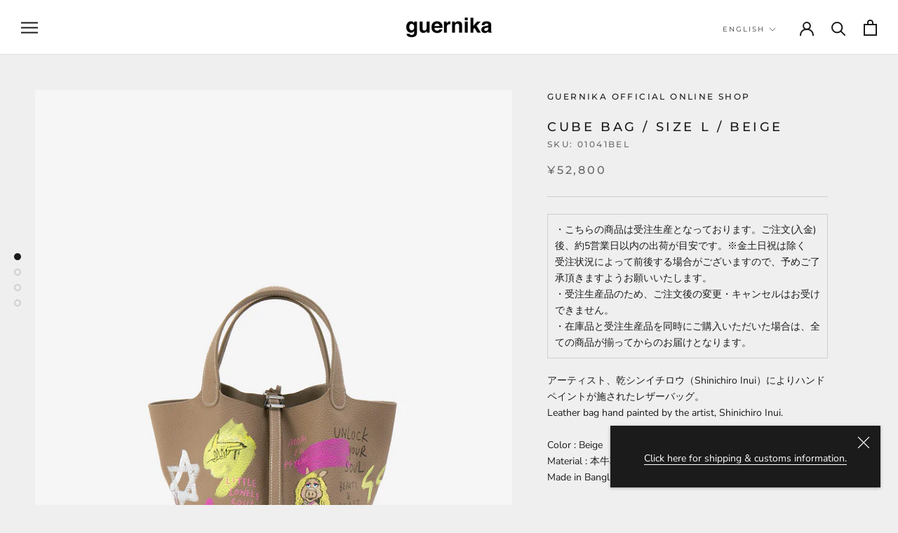

--- FILE ---
content_type: text/html; charset=utf-8
request_url: https://guernika.jp/en/products/cube-bag-size-l-beige-6
body_size: 28917
content:
<!doctype html>

<html class="no-js" lang="en">
  <head>
<meta property="og:type" content="product">
  <meta property="og:title" content="Cube Bag / size L / Beige"><meta property="og:image" content="http://guernika.jp/cdn/shop/products/01041BEL_001.jpg?v=1629268609">
    <meta property="og:image:secure_url" content="https://guernika.jp/cdn/shop/products/01041BEL_001.jpg?v=1629268609">
    <meta property="og:image:width" content="1200">
    <meta property="og:image:height" content="1520"><meta property="product:price:amount" content="52,800">
  <meta property="product:price:currency" content="JPY"><meta property="og:description" content="・こちらの商品は受注生産となっております。ご注文(入金)後、約5営業日以内の出荷が目安です。※金土日祝は除く受注状況によって前後する場合がございますので、予めご了承頂きますようお願いいたします。・受注生産品のため、ご注文後の変更・キャンセルはお受けできません。・在庫品と受注生産品を同時にご購入いただいた場合は、全ての商品が揃ってからのお届けとなります。 アーティスト、乾シンイチロウ（Shinichiro Inui）によりハンドペイントが施されたレザーバッグ。Leather bag hand painted by the artist, Shinichiro Inui.Color : BeigeMaterial : 本牛革(Calf "><meta property="og:url" content="https://guernika.jp/en/products/cube-bag-size-l-beige-6">
<meta property="og:site_name" content="guernika official online shop"><meta name="twitter:card" content="summary"><meta name="twitter:title" content="Cube Bag / size L / Beige">
  <meta name="twitter:description" content="・こちらの商品は受注生産となっております。ご注文(入金)後、約5営業日以内の出荷が目安です。※金土日祝は除く受注状況によって前後する場合がございますので、予めご了承頂きますようお願いいたします。・受注生産品のため、ご注文後の変更・キャンセルはお受けできません。・在庫品と受注生産品を同時にご購入いただいた場合は、全ての商品が揃ってからのお届けとなります。 アーティスト、乾シンイチロウ（Shinichiro Inui）によりハンドペイントが施されたレザーバッグ。Leather bag hand painted by the artist, Shinichiro Inui.Color : BeigeMaterial : 本牛革(Calf skin leather)Made in BangladeshSize : 高さ(hight) 22cm幅(width) 18cm奥行(depth) 23cm持ち手高さ(bag handle hight) 17cm*ハンドペイントで製作しているため、1点1点個体差が生じます。写真とペイントの具合が異なる場合がございますので予めご了承ください。*光の加減によりバッグの配色が写真と若干異なる場合がございます。*本革を使用しているため、裏面の色味が写真と異なる場合がございます。*Each of the bag is hand painted by the artist, so it might be slight difference in each other. Please understand that paintings on the picture might be slightly different from the one on the item.*Please note that you might see slight difference of the color cause by the right lightning.【ATTENTION】・この製品に使用されているペイントの塗料は性質上、経年変化によって変化、変色します。・容量以上のものを詰め込んだり、極めて重いものを入れて使用すると、本体の破損または、その他のパーツに破損が生じる場合があります。・金属部分に汗や水などが付着したまま放置しますと変色等の原因となります。こまめに拭き取るなどのお手入れをお願いします。・本製品は構造上、衣類などに引っ掛けが起こる可能性がございます。ご使用の際には充分にご注意下さい。・体質によっては直接肌に触れる事でかゆみ、かぶれなどアレルギー反応が現れる場合があります。皮膚に異常を感じた場合は、ただちに使用を中止し専門医にご相談ください。・ペットや小さなお子様の手の届く場所に放置したり保管しないで下さい。・直射日光の当たる場所での保管はお避け下さい。・Paint used in these products may change over time.・Overloading or placing heavy materials inside can damage the bag and its attached parts.・Water or sweat should be wiped off immediately when it gets on the iron parts, otherwise, discoloration may occur.・Please be careful not to scratch your clothing, as these items have some hard attachments.・Please be aware that sweat or strong friction on fabric parts">
  <meta name="twitter:image" content="https://guernika.jp/cdn/shop/products/01041BEL_001_600x600_crop_center.jpg?v=1629268609">
    <meta charset="utf-8"> 
    <meta http-equiv="X-UA-Compatible" content="IE=edge,chrome=1">
    <meta name="viewport" content="width=device-width, initial-scale=1.0, height=device-height, minimum-scale=1.0, maximum-scale=1.0">
    <meta name="theme-color" content="">

    <title>
      Cube Bag / size L / Beige &ndash; guernika official online shop
    </title><meta name="description" content="・こちらの商品は受注生産となっております。ご注文(入金)後、約5営業日以内の出荷が目安です。※金土日祝は除く受注状況によって前後する場合がございますので、予めご了承頂きますようお願いいたします。・受注生産品のため、ご注文後の変更・キャンセルはお受けできません。・在庫品と受注生産品を同時にご購入いただいた場合は、全ての商品が揃ってからのお届けとなります。 アーティスト、乾シンイチロウ（Shinichiro Inui）によりハンドペイントが施されたレザーバッグ。Leather bag hand painted by the artist, Shinichiro Inui.Color : BeigeMaterial : 本牛革(Calf "><link rel="canonical" href="https://guernika.jp/en/products/cube-bag-size-l-beige-6"><link rel="shortcut icon" href="//guernika.jp/cdn/shop/files/favicon_96x.png?v=1618449701" type="image/png"><meta property="og:type" content="product">
  <meta property="og:title" content="Cube Bag / size L / Beige"><meta property="og:image" content="http://guernika.jp/cdn/shop/products/01041BEL_001.jpg?v=1629268609">
    <meta property="og:image:secure_url" content="https://guernika.jp/cdn/shop/products/01041BEL_001.jpg?v=1629268609">
    <meta property="og:image:width" content="1200">
    <meta property="og:image:height" content="1520"><meta property="product:price:amount" content="52,800">
  <meta property="product:price:currency" content="JPY"><meta property="og:description" content="・こちらの商品は受注生産となっております。ご注文(入金)後、約5営業日以内の出荷が目安です。※金土日祝は除く受注状況によって前後する場合がございますので、予めご了承頂きますようお願いいたします。・受注生産品のため、ご注文後の変更・キャンセルはお受けできません。・在庫品と受注生産品を同時にご購入いただいた場合は、全ての商品が揃ってからのお届けとなります。 アーティスト、乾シンイチロウ（Shinichiro Inui）によりハンドペイントが施されたレザーバッグ。Leather bag hand painted by the artist, Shinichiro Inui.Color : BeigeMaterial : 本牛革(Calf "><meta property="og:url" content="https://guernika.jp/en/products/cube-bag-size-l-beige-6">
<meta property="og:site_name" content="guernika official online shop"><meta name="twitter:card" content="summary"><meta name="twitter:title" content="Cube Bag / size L / Beige">
  <meta name="twitter:description" content="・こちらの商品は受注生産となっております。ご注文(入金)後、約5営業日以内の出荷が目安です。※金土日祝は除く受注状況によって前後する場合がございますので、予めご了承頂きますようお願いいたします。・受注生産品のため、ご注文後の変更・キャンセルはお受けできません。・在庫品と受注生産品を同時にご購入いただいた場合は、全ての商品が揃ってからのお届けとなります。 アーティスト、乾シンイチロウ（Shinichiro Inui）によりハンドペイントが施されたレザーバッグ。Leather bag hand painted by the artist, Shinichiro Inui.Color : BeigeMaterial : 本牛革(Calf skin leather)Made in BangladeshSize : 高さ(hight) 22cm幅(width) 18cm奥行(depth) 23cm持ち手高さ(bag handle hight) 17cm*ハンドペイントで製作しているため、1点1点個体差が生じます。写真とペイントの具合が異なる場合がございますので予めご了承ください。*光の加減によりバッグの配色が写真と若干異なる場合がございます。*本革を使用しているため、裏面の色味が写真と異なる場合がございます。*Each of the bag is hand painted by the artist, so it might be slight difference in each other. Please understand that paintings on the picture might be slightly different from the one on the item.*Please note that you might see slight difference of the color cause by the right lightning.【ATTENTION】・この製品に使用されているペイントの塗料は性質上、経年変化によって変化、変色します。・容量以上のものを詰め込んだり、極めて重いものを入れて使用すると、本体の破損または、その他のパーツに破損が生じる場合があります。・金属部分に汗や水などが付着したまま放置しますと変色等の原因となります。こまめに拭き取るなどのお手入れをお願いします。・本製品は構造上、衣類などに引っ掛けが起こる可能性がございます。ご使用の際には充分にご注意下さい。・体質によっては直接肌に触れる事でかゆみ、かぶれなどアレルギー反応が現れる場合があります。皮膚に異常を感じた場合は、ただちに使用を中止し専門医にご相談ください。・ペットや小さなお子様の手の届く場所に放置したり保管しないで下さい。・直射日光の当たる場所での保管はお避け下さい。・Paint used in these products may change over time.・Overloading or placing heavy materials inside can damage the bag and its attached parts.・Water or sweat should be wiped off immediately when it gets on the iron parts, otherwise, discoloration may occur.・Please be careful not to scratch your clothing, as these items have some hard attachments.・Please be aware that sweat or strong friction on fabric parts">
  <meta name="twitter:image" content="https://guernika.jp/cdn/shop/products/01041BEL_001_600x600_crop_center.jpg?v=1629268609">
    <style>
  @font-face {
  font-family: Montserrat;
  font-weight: 500;
  font-style: normal;
  font-display: fallback;
  src: url("//guernika.jp/cdn/fonts/montserrat/montserrat_n5.07ef3781d9c78c8b93c98419da7ad4fbeebb6635.woff2") format("woff2"),
       url("//guernika.jp/cdn/fonts/montserrat/montserrat_n5.adf9b4bd8b0e4f55a0b203cdd84512667e0d5e4d.woff") format("woff");
}

  @font-face {
  font-family: "Nunito Sans";
  font-weight: 400;
  font-style: normal;
  font-display: fallback;
  src: url("//guernika.jp/cdn/fonts/nunito_sans/nunitosans_n4.0276fe080df0ca4e6a22d9cb55aed3ed5ba6b1da.woff2") format("woff2"),
       url("//guernika.jp/cdn/fonts/nunito_sans/nunitosans_n4.b4964bee2f5e7fd9c3826447e73afe2baad607b7.woff") format("woff");
}


  @font-face {
  font-family: "Nunito Sans";
  font-weight: 700;
  font-style: normal;
  font-display: fallback;
  src: url("//guernika.jp/cdn/fonts/nunito_sans/nunitosans_n7.25d963ed46da26098ebeab731e90d8802d989fa5.woff2") format("woff2"),
       url("//guernika.jp/cdn/fonts/nunito_sans/nunitosans_n7.d32e3219b3d2ec82285d3027bd673efc61a996c8.woff") format("woff");
}

  @font-face {
  font-family: "Nunito Sans";
  font-weight: 400;
  font-style: italic;
  font-display: fallback;
  src: url("//guernika.jp/cdn/fonts/nunito_sans/nunitosans_i4.6e408730afac1484cf297c30b0e67c86d17fc586.woff2") format("woff2"),
       url("//guernika.jp/cdn/fonts/nunito_sans/nunitosans_i4.c9b6dcbfa43622b39a5990002775a8381942ae38.woff") format("woff");
}

  @font-face {
  font-family: "Nunito Sans";
  font-weight: 700;
  font-style: italic;
  font-display: fallback;
  src: url("//guernika.jp/cdn/fonts/nunito_sans/nunitosans_i7.8c1124729eec046a321e2424b2acf328c2c12139.woff2") format("woff2"),
       url("//guernika.jp/cdn/fonts/nunito_sans/nunitosans_i7.af4cda04357273e0996d21184432bcb14651a64d.woff") format("woff");
}


  :root {
    --heading-font-family : Montserrat, sans-serif;
    --heading-font-weight : 500;
    --heading-font-style  : normal;

    --text-font-family : "Nunito Sans", sans-serif;
    --text-font-weight : 400;
    --text-font-style  : normal;

    --base-text-font-size   : 14px;
    --default-text-font-size: 14px;--background          : #efefef;
    --background-rgb      : 239, 239, 239;
    --light-background    : #ffffff;
    --light-background-rgb: 255, 255, 255;
    --heading-color       : #1c1b1b;
    --text-color          : #1c1b1b;
    --text-color-rgb      : 28, 27, 27;
    --text-color-light    : #6a6a6a;
    --text-color-light-rgb: 106, 106, 106;
    --link-color          : #6a6a6a;
    --link-color-rgb      : 106, 106, 106;
    --border-color        : #cfcfcf;
    --border-color-rgb    : 207, 207, 207;

    --button-background    : #1c1b1b;
    --button-background-rgb: 28, 27, 27;
    --button-text-color    : #ffffff;

    --header-background       : #ffffff;
    --header-heading-color    : #1c1b1b;
    --header-light-text-color : #6a6a6a;
    --header-border-color     : #dddddd;

    --footer-background    : #ffffff;
    --footer-text-color    : #6a6a6a;
    --footer-heading-color : #1c1b1b;
    --footer-border-color  : #e9e9e9;

    --navigation-background      : #1c1b1b;
    --navigation-background-rgb  : 28, 27, 27;
    --navigation-text-color      : #ffffff;
    --navigation-text-color-light: rgba(255, 255, 255, 0.5);
    --navigation-border-color    : rgba(255, 255, 255, 0.25);

    --newsletter-popup-background     : #1c1b1b;
    --newsletter-popup-text-color     : #ffffff;
    --newsletter-popup-text-color-rgb : 255, 255, 255;

    --secondary-elements-background       : #1c1b1b;
    --secondary-elements-background-rgb   : 28, 27, 27;
    --secondary-elements-text-color       : #ffffff;
    --secondary-elements-text-color-light : rgba(255, 255, 255, 0.5);
    --secondary-elements-border-color     : rgba(255, 255, 255, 0.25);

    --product-sale-price-color    : #f94c43;
    --product-sale-price-color-rgb: 249, 76, 67;

    /* Products */

    --horizontal-spacing-four-products-per-row: 60px;
        --horizontal-spacing-two-products-per-row : 60px;

    --vertical-spacing-four-products-per-row: 60px;
        --vertical-spacing-two-products-per-row : 75px;

    /* Animation */
    --drawer-transition-timing: cubic-bezier(0.645, 0.045, 0.355, 1);
    --header-base-height: 80px; /* We set a default for browsers that do not support CSS variables */

    /* Cursors */
    --cursor-zoom-in-svg    : url(//guernika.jp/cdn/shop/t/3/assets/cursor-zoom-in.svg?v=170532930330058140181610694326);
    --cursor-zoom-in-2x-svg : url(//guernika.jp/cdn/shop/t/3/assets/cursor-zoom-in-2x.svg?v=56685658183649387561610694326);
  }
</style>

<script>
  // IE11 does not have support for CSS variables, so we have to polyfill them
  if (!(((window || {}).CSS || {}).supports && window.CSS.supports('(--a: 0)'))) {
    const script = document.createElement('script');
    script.type = 'text/javascript';
    script.src = 'https://cdn.jsdelivr.net/npm/css-vars-ponyfill@2';
    script.onload = function() {
      cssVars({});
    };

    document.getElementsByTagName('head')[0].appendChild(script);
  }
</script>

    <script>window.performance && window.performance.mark && window.performance.mark('shopify.content_for_header.start');</script><meta id="shopify-digital-wallet" name="shopify-digital-wallet" content="/52871725249/digital_wallets/dialog">
<meta name="shopify-checkout-api-token" content="2b7d14590dd0fa09276f8bfac93baa41">
<meta id="in-context-paypal-metadata" data-shop-id="52871725249" data-venmo-supported="false" data-environment="production" data-locale="en_US" data-paypal-v4="true" data-currency="JPY">
<link rel="alternate" hreflang="x-default" href="https://guernika.jp/products/cube-bag-size-l-beige-6">
<link rel="alternate" hreflang="ja" href="https://guernika.jp/products/cube-bag-size-l-beige-6">
<link rel="alternate" hreflang="en" href="https://guernika.jp/en/products/cube-bag-size-l-beige-6">
<link rel="alternate" type="application/json+oembed" href="https://guernika.jp/en/products/cube-bag-size-l-beige-6.oembed">
<script async="async" src="/checkouts/internal/preloads.js?locale=en-JP"></script>
<link rel="preconnect" href="https://shop.app" crossorigin="anonymous">
<script async="async" src="https://shop.app/checkouts/internal/preloads.js?locale=en-JP&shop_id=52871725249" crossorigin="anonymous"></script>
<script id="apple-pay-shop-capabilities" type="application/json">{"shopId":52871725249,"countryCode":"JP","currencyCode":"JPY","merchantCapabilities":["supports3DS"],"merchantId":"gid:\/\/shopify\/Shop\/52871725249","merchantName":"guernika official online shop","requiredBillingContactFields":["postalAddress","email","phone"],"requiredShippingContactFields":["postalAddress","email","phone"],"shippingType":"shipping","supportedNetworks":["visa","masterCard","amex","jcb","discover"],"total":{"type":"pending","label":"guernika official online shop","amount":"1.00"},"shopifyPaymentsEnabled":true,"supportsSubscriptions":true}</script>
<script id="shopify-features" type="application/json">{"accessToken":"2b7d14590dd0fa09276f8bfac93baa41","betas":["rich-media-storefront-analytics"],"domain":"guernika.jp","predictiveSearch":false,"shopId":52871725249,"locale":"en"}</script>
<script>var Shopify = Shopify || {};
Shopify.shop = "guernika-onlineshop.myshopify.com";
Shopify.locale = "en";
Shopify.currency = {"active":"JPY","rate":"1.0"};
Shopify.country = "JP";
Shopify.theme = {"name":"guernika official online shop","id":118317646017,"schema_name":"Prestige","schema_version":"4.13.0","theme_store_id":855,"role":"main"};
Shopify.theme.handle = "null";
Shopify.theme.style = {"id":null,"handle":null};
Shopify.cdnHost = "guernika.jp/cdn";
Shopify.routes = Shopify.routes || {};
Shopify.routes.root = "/en/";</script>
<script type="module">!function(o){(o.Shopify=o.Shopify||{}).modules=!0}(window);</script>
<script>!function(o){function n(){var o=[];function n(){o.push(Array.prototype.slice.apply(arguments))}return n.q=o,n}var t=o.Shopify=o.Shopify||{};t.loadFeatures=n(),t.autoloadFeatures=n()}(window);</script>
<script>
  window.ShopifyPay = window.ShopifyPay || {};
  window.ShopifyPay.apiHost = "shop.app\/pay";
  window.ShopifyPay.redirectState = null;
</script>
<script id="shop-js-analytics" type="application/json">{"pageType":"product"}</script>
<script defer="defer" async type="module" src="//guernika.jp/cdn/shopifycloud/shop-js/modules/v2/client.init-shop-cart-sync_WVOgQShq.en.esm.js"></script>
<script defer="defer" async type="module" src="//guernika.jp/cdn/shopifycloud/shop-js/modules/v2/chunk.common_C_13GLB1.esm.js"></script>
<script defer="defer" async type="module" src="//guernika.jp/cdn/shopifycloud/shop-js/modules/v2/chunk.modal_CLfMGd0m.esm.js"></script>
<script type="module">
  await import("//guernika.jp/cdn/shopifycloud/shop-js/modules/v2/client.init-shop-cart-sync_WVOgQShq.en.esm.js");
await import("//guernika.jp/cdn/shopifycloud/shop-js/modules/v2/chunk.common_C_13GLB1.esm.js");
await import("//guernika.jp/cdn/shopifycloud/shop-js/modules/v2/chunk.modal_CLfMGd0m.esm.js");

  window.Shopify.SignInWithShop?.initShopCartSync?.({"fedCMEnabled":true,"windoidEnabled":true});

</script>
<script>
  window.Shopify = window.Shopify || {};
  if (!window.Shopify.featureAssets) window.Shopify.featureAssets = {};
  window.Shopify.featureAssets['shop-js'] = {"shop-cart-sync":["modules/v2/client.shop-cart-sync_DuR37GeY.en.esm.js","modules/v2/chunk.common_C_13GLB1.esm.js","modules/v2/chunk.modal_CLfMGd0m.esm.js"],"init-fed-cm":["modules/v2/client.init-fed-cm_BucUoe6W.en.esm.js","modules/v2/chunk.common_C_13GLB1.esm.js","modules/v2/chunk.modal_CLfMGd0m.esm.js"],"shop-toast-manager":["modules/v2/client.shop-toast-manager_B0JfrpKj.en.esm.js","modules/v2/chunk.common_C_13GLB1.esm.js","modules/v2/chunk.modal_CLfMGd0m.esm.js"],"init-shop-cart-sync":["modules/v2/client.init-shop-cart-sync_WVOgQShq.en.esm.js","modules/v2/chunk.common_C_13GLB1.esm.js","modules/v2/chunk.modal_CLfMGd0m.esm.js"],"shop-button":["modules/v2/client.shop-button_B_U3bv27.en.esm.js","modules/v2/chunk.common_C_13GLB1.esm.js","modules/v2/chunk.modal_CLfMGd0m.esm.js"],"init-windoid":["modules/v2/client.init-windoid_DuP9q_di.en.esm.js","modules/v2/chunk.common_C_13GLB1.esm.js","modules/v2/chunk.modal_CLfMGd0m.esm.js"],"shop-cash-offers":["modules/v2/client.shop-cash-offers_BmULhtno.en.esm.js","modules/v2/chunk.common_C_13GLB1.esm.js","modules/v2/chunk.modal_CLfMGd0m.esm.js"],"pay-button":["modules/v2/client.pay-button_CrPSEbOK.en.esm.js","modules/v2/chunk.common_C_13GLB1.esm.js","modules/v2/chunk.modal_CLfMGd0m.esm.js"],"init-customer-accounts":["modules/v2/client.init-customer-accounts_jNk9cPYQ.en.esm.js","modules/v2/client.shop-login-button_DJ5ldayH.en.esm.js","modules/v2/chunk.common_C_13GLB1.esm.js","modules/v2/chunk.modal_CLfMGd0m.esm.js"],"avatar":["modules/v2/client.avatar_BTnouDA3.en.esm.js"],"checkout-modal":["modules/v2/client.checkout-modal_pBPyh9w8.en.esm.js","modules/v2/chunk.common_C_13GLB1.esm.js","modules/v2/chunk.modal_CLfMGd0m.esm.js"],"init-shop-for-new-customer-accounts":["modules/v2/client.init-shop-for-new-customer-accounts_BUoCy7a5.en.esm.js","modules/v2/client.shop-login-button_DJ5ldayH.en.esm.js","modules/v2/chunk.common_C_13GLB1.esm.js","modules/v2/chunk.modal_CLfMGd0m.esm.js"],"init-customer-accounts-sign-up":["modules/v2/client.init-customer-accounts-sign-up_CnczCz9H.en.esm.js","modules/v2/client.shop-login-button_DJ5ldayH.en.esm.js","modules/v2/chunk.common_C_13GLB1.esm.js","modules/v2/chunk.modal_CLfMGd0m.esm.js"],"init-shop-email-lookup-coordinator":["modules/v2/client.init-shop-email-lookup-coordinator_CzjY5t9o.en.esm.js","modules/v2/chunk.common_C_13GLB1.esm.js","modules/v2/chunk.modal_CLfMGd0m.esm.js"],"shop-follow-button":["modules/v2/client.shop-follow-button_CsYC63q7.en.esm.js","modules/v2/chunk.common_C_13GLB1.esm.js","modules/v2/chunk.modal_CLfMGd0m.esm.js"],"shop-login-button":["modules/v2/client.shop-login-button_DJ5ldayH.en.esm.js","modules/v2/chunk.common_C_13GLB1.esm.js","modules/v2/chunk.modal_CLfMGd0m.esm.js"],"shop-login":["modules/v2/client.shop-login_B9ccPdmx.en.esm.js","modules/v2/chunk.common_C_13GLB1.esm.js","modules/v2/chunk.modal_CLfMGd0m.esm.js"],"lead-capture":["modules/v2/client.lead-capture_D0K_KgYb.en.esm.js","modules/v2/chunk.common_C_13GLB1.esm.js","modules/v2/chunk.modal_CLfMGd0m.esm.js"],"payment-terms":["modules/v2/client.payment-terms_BWmiNN46.en.esm.js","modules/v2/chunk.common_C_13GLB1.esm.js","modules/v2/chunk.modal_CLfMGd0m.esm.js"]};
</script>
<script id="__st">var __st={"a":52871725249,"offset":32400,"reqid":"b9f7c457-5fa9-4280-a375-6ec2d44863d2-1769632990","pageurl":"guernika.jp\/en\/products\/cube-bag-size-l-beige-6","u":"8db90ae84735","p":"product","rtyp":"product","rid":6876897083585};</script>
<script>window.ShopifyPaypalV4VisibilityTracking = true;</script>
<script id="captcha-bootstrap">!function(){'use strict';const t='contact',e='account',n='new_comment',o=[[t,t],['blogs',n],['comments',n],[t,'customer']],c=[[e,'customer_login'],[e,'guest_login'],[e,'recover_customer_password'],[e,'create_customer']],r=t=>t.map((([t,e])=>`form[action*='/${t}']:not([data-nocaptcha='true']) input[name='form_type'][value='${e}']`)).join(','),a=t=>()=>t?[...document.querySelectorAll(t)].map((t=>t.form)):[];function s(){const t=[...o],e=r(t);return a(e)}const i='password',u='form_key',d=['recaptcha-v3-token','g-recaptcha-response','h-captcha-response',i],f=()=>{try{return window.sessionStorage}catch{return}},m='__shopify_v',_=t=>t.elements[u];function p(t,e,n=!1){try{const o=window.sessionStorage,c=JSON.parse(o.getItem(e)),{data:r}=function(t){const{data:e,action:n}=t;return t[m]||n?{data:e,action:n}:{data:t,action:n}}(c);for(const[e,n]of Object.entries(r))t.elements[e]&&(t.elements[e].value=n);n&&o.removeItem(e)}catch(o){console.error('form repopulation failed',{error:o})}}const l='form_type',E='cptcha';function T(t){t.dataset[E]=!0}const w=window,h=w.document,L='Shopify',v='ce_forms',y='captcha';let A=!1;((t,e)=>{const n=(g='f06e6c50-85a8-45c8-87d0-21a2b65856fe',I='https://cdn.shopify.com/shopifycloud/storefront-forms-hcaptcha/ce_storefront_forms_captcha_hcaptcha.v1.5.2.iife.js',D={infoText:'Protected by hCaptcha',privacyText:'Privacy',termsText:'Terms'},(t,e,n)=>{const o=w[L][v],c=o.bindForm;if(c)return c(t,g,e,D).then(n);var r;o.q.push([[t,g,e,D],n]),r=I,A||(h.body.append(Object.assign(h.createElement('script'),{id:'captcha-provider',async:!0,src:r})),A=!0)});var g,I,D;w[L]=w[L]||{},w[L][v]=w[L][v]||{},w[L][v].q=[],w[L][y]=w[L][y]||{},w[L][y].protect=function(t,e){n(t,void 0,e),T(t)},Object.freeze(w[L][y]),function(t,e,n,w,h,L){const[v,y,A,g]=function(t,e,n){const i=e?o:[],u=t?c:[],d=[...i,...u],f=r(d),m=r(i),_=r(d.filter((([t,e])=>n.includes(e))));return[a(f),a(m),a(_),s()]}(w,h,L),I=t=>{const e=t.target;return e instanceof HTMLFormElement?e:e&&e.form},D=t=>v().includes(t);t.addEventListener('submit',(t=>{const e=I(t);if(!e)return;const n=D(e)&&!e.dataset.hcaptchaBound&&!e.dataset.recaptchaBound,o=_(e),c=g().includes(e)&&(!o||!o.value);(n||c)&&t.preventDefault(),c&&!n&&(function(t){try{if(!f())return;!function(t){const e=f();if(!e)return;const n=_(t);if(!n)return;const o=n.value;o&&e.removeItem(o)}(t);const e=Array.from(Array(32),(()=>Math.random().toString(36)[2])).join('');!function(t,e){_(t)||t.append(Object.assign(document.createElement('input'),{type:'hidden',name:u})),t.elements[u].value=e}(t,e),function(t,e){const n=f();if(!n)return;const o=[...t.querySelectorAll(`input[type='${i}']`)].map((({name:t})=>t)),c=[...d,...o],r={};for(const[a,s]of new FormData(t).entries())c.includes(a)||(r[a]=s);n.setItem(e,JSON.stringify({[m]:1,action:t.action,data:r}))}(t,e)}catch(e){console.error('failed to persist form',e)}}(e),e.submit())}));const S=(t,e)=>{t&&!t.dataset[E]&&(n(t,e.some((e=>e===t))),T(t))};for(const o of['focusin','change'])t.addEventListener(o,(t=>{const e=I(t);D(e)&&S(e,y())}));const B=e.get('form_key'),M=e.get(l),P=B&&M;t.addEventListener('DOMContentLoaded',(()=>{const t=y();if(P)for(const e of t)e.elements[l].value===M&&p(e,B);[...new Set([...A(),...v().filter((t=>'true'===t.dataset.shopifyCaptcha))])].forEach((e=>S(e,t)))}))}(h,new URLSearchParams(w.location.search),n,t,e,['guest_login'])})(!0,!0)}();</script>
<script integrity="sha256-4kQ18oKyAcykRKYeNunJcIwy7WH5gtpwJnB7kiuLZ1E=" data-source-attribution="shopify.loadfeatures" defer="defer" src="//guernika.jp/cdn/shopifycloud/storefront/assets/storefront/load_feature-a0a9edcb.js" crossorigin="anonymous"></script>
<script crossorigin="anonymous" defer="defer" src="//guernika.jp/cdn/shopifycloud/storefront/assets/shopify_pay/storefront-65b4c6d7.js?v=20250812"></script>
<script data-source-attribution="shopify.dynamic_checkout.dynamic.init">var Shopify=Shopify||{};Shopify.PaymentButton=Shopify.PaymentButton||{isStorefrontPortableWallets:!0,init:function(){window.Shopify.PaymentButton.init=function(){};var t=document.createElement("script");t.src="https://guernika.jp/cdn/shopifycloud/portable-wallets/latest/portable-wallets.en.js",t.type="module",document.head.appendChild(t)}};
</script>
<script data-source-attribution="shopify.dynamic_checkout.buyer_consent">
  function portableWalletsHideBuyerConsent(e){var t=document.getElementById("shopify-buyer-consent"),n=document.getElementById("shopify-subscription-policy-button");t&&n&&(t.classList.add("hidden"),t.setAttribute("aria-hidden","true"),n.removeEventListener("click",e))}function portableWalletsShowBuyerConsent(e){var t=document.getElementById("shopify-buyer-consent"),n=document.getElementById("shopify-subscription-policy-button");t&&n&&(t.classList.remove("hidden"),t.removeAttribute("aria-hidden"),n.addEventListener("click",e))}window.Shopify?.PaymentButton&&(window.Shopify.PaymentButton.hideBuyerConsent=portableWalletsHideBuyerConsent,window.Shopify.PaymentButton.showBuyerConsent=portableWalletsShowBuyerConsent);
</script>
<script data-source-attribution="shopify.dynamic_checkout.cart.bootstrap">document.addEventListener("DOMContentLoaded",(function(){function t(){return document.querySelector("shopify-accelerated-checkout-cart, shopify-accelerated-checkout")}if(t())Shopify.PaymentButton.init();else{new MutationObserver((function(e,n){t()&&(Shopify.PaymentButton.init(),n.disconnect())})).observe(document.body,{childList:!0,subtree:!0})}}));
</script>
<script id='scb4127' type='text/javascript' async='' src='https://guernika.jp/cdn/shopifycloud/privacy-banner/storefront-banner.js'></script><link id="shopify-accelerated-checkout-styles" rel="stylesheet" media="screen" href="https://guernika.jp/cdn/shopifycloud/portable-wallets/latest/accelerated-checkout-backwards-compat.css" crossorigin="anonymous">
<style id="shopify-accelerated-checkout-cart">
        #shopify-buyer-consent {
  margin-top: 1em;
  display: inline-block;
  width: 100%;
}

#shopify-buyer-consent.hidden {
  display: none;
}

#shopify-subscription-policy-button {
  background: none;
  border: none;
  padding: 0;
  text-decoration: underline;
  font-size: inherit;
  cursor: pointer;
}

#shopify-subscription-policy-button::before {
  box-shadow: none;
}

      </style>

<script>window.performance && window.performance.mark && window.performance.mark('shopify.content_for_header.end');</script>

    <link rel="stylesheet" href="//guernika.jp/cdn/shop/t/3/assets/theme.css?v=177663514351988110271768440802">
	<link rel="stylesheet" href="//guernika.jp/cdn/shop/t/3/assets/jquery.simpleTicker.css?v=89540595412943301051618463996">
    
    <script>// This allows to expose several variables to the global scope, to be used in scripts
      window.theme = {
        pageType: "product",
        moneyFormat: "¥{{amount_no_decimals}}",
        moneyWithCurrencyFormat: "¥{{amount_no_decimals}}",
        productImageSize: "natural",
        searchMode: "product,article",
        showPageTransition: false,
        showElementStaggering: true,
        showImageZooming: false
      };

      window.routes = {
        rootUrl: "\/en",
        rootUrlWithoutSlash: "\/en",
        cartUrl: "\/en\/cart",
        cartAddUrl: "\/en\/cart\/add",
        cartChangeUrl: "\/en\/cart\/change",
        searchUrl: "\/en\/search",
        productRecommendationsUrl: "\/en\/recommendations\/products"
      };

      window.languages = {
        cartAddNote: "Add Order Note",
        cartEditNote: "Edit Order Note",
        productImageLoadingError: "This image could not be loaded. Please try to reload the page.",
        productFormAddToCart: "Add to cart",
        productFormUnavailable: "Unavailable",
        productFormSoldOut: "Sold Out",
        shippingEstimatorOneResult: "1 option available:",
        shippingEstimatorMoreResults: "{{count}} options available:",
        shippingEstimatorNoResults: "No shipping could be found"
      };

      window.lazySizesConfig = {
        loadHidden: false,
        hFac: 0.5,
        expFactor: 2,
        ricTimeout: 150,
        lazyClass: 'Image--lazyLoad',
        loadingClass: 'Image--lazyLoading',
        loadedClass: 'Image--lazyLoaded'
      };

      document.documentElement.className = document.documentElement.className.replace('no-js', 'js');
      document.documentElement.style.setProperty('--window-height', window.innerHeight + 'px');

      // We do a quick detection of some features (we could use Modernizr but for so little...)
      (function() {
        document.documentElement.className += ((window.CSS && window.CSS.supports('(position: sticky) or (position: -webkit-sticky)')) ? ' supports-sticky' : ' no-supports-sticky');
        document.documentElement.className += (window.matchMedia('(-moz-touch-enabled: 1), (hover: none)')).matches ? ' no-supports-hover' : ' supports-hover';
      }());
    </script>

    <script src="//guernika.jp/cdn/shop/t/3/assets/lazysizes.min.js?v=174358363404432586981610694312" async></script><script src="https://polyfill-fastly.net/v3/polyfill.min.js?unknown=polyfill&features=fetch,Element.prototype.closest,Element.prototype.remove,Element.prototype.classList,Array.prototype.includes,Array.prototype.fill,Object.assign,CustomEvent,IntersectionObserver,IntersectionObserverEntry,URL" defer></script>
    <script src="//guernika.jp/cdn/shop/t/3/assets/libs.min.js?v=26178543184394469741610694312" defer></script>
    <script src="//guernika.jp/cdn/shop/t/3/assets/theme.min.js?v=36490781037374735431625187488" defer></script>
    <script src="//guernika.jp/cdn/shop/t/3/assets/custom.js?v=183944157590872491501610694311" defer></script>

    <script>
      (function () {
        window.onpageshow = function() {
          if (window.theme.showPageTransition) {
            var pageTransition = document.querySelector('.PageTransition');

            if (pageTransition) {
              pageTransition.style.visibility = 'visible';
              pageTransition.style.opacity = '0';
            }
          }

          // When the page is loaded from the cache, we have to reload the cart content
          document.documentElement.dispatchEvent(new CustomEvent('cart:refresh', {
            bubbles: true
          }));
        };
      })();
    </script>

    
  <script type="application/ld+json">
  {
    "@context": "http://schema.org",
    "@type": "Product",
    "offers": [{
          "@type": "Offer",
          "name": "Default Title",
          "availability":"https://schema.org/InStock",
          "price": 52800.0,
          "priceCurrency": "JPY",
          "priceValidUntil": "2026-02-08","sku": "01041BEL","url": "/en/products/cube-bag-size-l-beige-6?variant=40546039791809"
        }
],
    "brand": {
      "name": "guernika official online shop"
    },
    "name": "Cube Bag \/ size L \/ Beige",
    "description": "・こちらの商品は受注生産となっております。ご注文(入金)後、約5営業日以内の出荷が目安です。※金土日祝は除く受注状況によって前後する場合がございますので、予めご了承頂きますようお願いいたします。・受注生産品のため、ご注文後の変更・キャンセルはお受けできません。・在庫品と受注生産品を同時にご購入いただいた場合は、全ての商品が揃ってからのお届けとなります。\nアーティスト、乾シンイチロウ（Shinichiro Inui）によりハンドペイントが施されたレザーバッグ。Leather bag hand painted by the artist, Shinichiro Inui.Color : BeigeMaterial : 本牛革(Calf skin leather)Made in BangladeshSize : 高さ(hight) 22cm幅(width) 18cm奥行(depth) 23cm持ち手高さ(bag handle hight) 17cm*ハンドペイントで製作しているため、1点1点個体差が生じます。写真とペイントの具合が異なる場合がございますので予めご了承ください。*光の加減によりバッグの配色が写真と若干異なる場合がございます。*本革を使用しているため、裏面の色味が写真と異なる場合がございます。*Each of the bag is hand painted by the artist, so it might be slight difference in each other. Please understand that paintings on the picture might be slightly different from the one on the item.*Please note that you might see slight difference of the color cause by the right lightning.【ATTENTION】・この製品に使用されているペイントの塗料は性質上、経年変化によって変化、変色します。・容量以上のものを詰め込んだり、極めて重いものを入れて使用すると、本体の破損または、その他のパーツに破損が生じる場合があります。・金属部分に汗や水などが付着したまま放置しますと変色等の原因となります。こまめに拭き取るなどのお手入れをお願いします。・本製品は構造上、衣類などに引っ掛けが起こる可能性がございます。ご使用の際には充分にご注意下さい。・体質によっては直接肌に触れる事でかゆみ、かぶれなどアレルギー反応が現れる場合があります。皮膚に異常を感じた場合は、ただちに使用を中止し専門医にご相談ください。・ペットや小さなお子様の手の届く場所に放置したり保管しないで下さい。・直射日光の当たる場所での保管はお避け下さい。・Paint used in these products may change over time.・Overloading or placing heavy materials inside can damage the bag and its attached parts.・Water or sweat should be wiped off immediately when it gets on the iron parts, otherwise, discoloration may occur.・Please be careful not to scratch your clothing, as these items have some hard attachments.・Please be aware that sweat or strong friction on fabric parts may cause color fading or discoloration.・If you are allergic to the material, it may cause itching or a rash. If you experience any skin issues, stop using it immediately and consult a specialist.・Please do not place or store the product where pets or small children can reach it.・Please store it in a place away from direct sunlight.",
    "category": "ITEM",
    "url": "/en/products/cube-bag-size-l-beige-6",
    "sku": "01041BEL",
    "image": {
      "@type": "ImageObject",
      "url": "https://guernika.jp/cdn/shop/products/01041BEL_001_1024x.jpg?v=1629268609",
      "image": "https://guernika.jp/cdn/shop/products/01041BEL_001_1024x.jpg?v=1629268609",
      "name": "Cube Bag \/ size L \/ Beige",
      "width": "1024",
      "height": "1024"
    }
  }
  </script>



  <script type="application/ld+json">
  {
    "@context": "http://schema.org",
    "@type": "BreadcrumbList",
  "itemListElement": [{
      "@type": "ListItem",
      "position": 1,
      "name": "Translation missing: en.general.breadcrumb.home",
      "item": "https://guernika.jp"
    },{
          "@type": "ListItem",
          "position": 2,
          "name": "Cube Bag \/ size L \/ Beige",
          "item": "https://guernika.jp/en/products/cube-bag-size-l-beige-6"
        }]
  }
  </script>

  <!-- BEGIN app block: shopify://apps/rez-notify-me/blocks/rez/0da60196-81b6-4270-afac-c9294e1641ba --><script id='rez-config-data'>
    if (typeof REZ_DATA == 'undefined') {
      
        var storeData = {"id":2489,"domain":"guernika-onlineshop.myshopify.com","storefront_token":null,"is_installed":1,"plan_id":0,"plan_code":"free","watermark":true,"createdAt":"2026-01-15T01:21:01.244Z","updatedAt":"2026-01-23T08:27:58.298Z","country":"Japan","store_name":"guernika official online shop","money_format":"¥{{amount_no_decimals}}","uninstall_app":null,"bis_enabled":true,"preorder_enabled":true,"onboarded":true};
      

      
        var btnConfig = {"id":2189,"button_text":"再入荷通知メール","border_radius":"0","text_color":"#FFFFFF","bg_color":"#000000","product_type":"0","selected_product_ids":"","show_on_collection":false,"show_on_search":false,"createdAt":"2026-01-15T01:21:17.568Z","updatedAt":"2026-01-15T01:25:32.000Z"};
      

      
        var formConfig = {"id":2189,"header":"再入荷通知フォーム","description":"在庫が入荷されたら、メールで通知を受け取る。","email_placeholder":"email","email_error":"有効なメールアドレスを入力してください","term_message":"あなたのメールは当社で安全に保管されます。","btn_text":"送信","btn_border_radius":"0","text_color":"#FFFFFF","bg_color":"#000000","cf_header":"ありがとうございます。受付ました。","cf_description":"商品が入荷次第お知らせいたします。","createdAt":"2026-01-15T01:21:17.558Z","updatedAt":"2026-01-15T01:25:32.000Z"};
      

        var preorderCampaignConfig = [];
      

      window.REZ_DATA = {
        shop_domain: "",
        url: "https://guernika.jp",
        secure_url: "https://guernika.jp",
        money_format: "¥{{amount_no_decimals}}",
        current_product: {"id":6876897083585,"title":"Cube Bag \/ size L \/ Beige","handle":"cube-bag-size-l-beige-6","description":"\u003cdiv class=\"caution\"\u003e・こちらの商品は受注生産となっております。ご注文(入金)後、約5営業日以内の出荷が目安です。※金土日祝は除く\u003cbr\u003e受注状況によって前後する場合がございますので、予めご了承頂きますようお願いいたします。\u003cbr\u003e・受注生産品のため、ご注文後の変更・キャンセルはお受けできません。\u003cbr\u003e・在庫品と受注生産品を同時にご購入いただいた場合は、全ての商品が揃ってからのお届けとなります。\u003c\/div\u003e\n\u003cp\u003eアーティスト、乾シンイチロウ（Shinichiro Inui）によりハンドペイントが施されたレザーバッグ。\u003cbr\u003eLeather bag hand painted by the artist, Shinichiro Inui.\u003cbr\u003e\u003cbr\u003eColor : Beige\u003cbr\u003eMaterial : 本牛革(Calf skin leather)\u003cbr\u003eMade in Bangladesh\u003cbr\u003e\u003cbr\u003eSize : \u003cbr\u003e高さ(hight) 22cm\u003cbr\u003e幅(width) 18cm\u003cbr\u003e奥行(depth) 23cm\u003cbr\u003e持ち手高さ(bag handle hight) 17cm\u003cbr\u003e\u003cbr\u003e*ハンドペイントで製作しているため、1点1点個体差が生じます。写真とペイントの具合が異なる場合がございますので予めご了承ください。\u003cbr\u003e*光の加減によりバッグの配色が写真と若干異なる場合がございます。\u003cbr\u003e*本革を使用しているため、裏面の色味が写真と異なる場合がございます。\u003cbr\u003e\u003cbr\u003e*Each of the bag is hand painted by the artist, so it might be slight difference in each other. Please understand that paintings on the picture might be slightly different from the one on the item.\u003cbr\u003e*Please note that you might see slight difference of the color cause by the right lightning.\u003cbr\u003e\u003cbr\u003e【ATTENTION】\u003cbr\u003e・この製品に使用されているペイントの塗料は性質上、経年変化によって変化、変色します。\u003cbr\u003e・容量以上のものを詰め込んだり、極めて重いものを入れて使用すると、本体の破損または、その他のパーツに破損が生じる場合があります。\u003cbr\u003e・金属部分に汗や水などが付着したまま放置しますと変色等の原因となります。こまめに拭き取るなどのお手入れをお願いします。\u003cbr\u003e・本製品は構造上、衣類などに引っ掛けが起こる可能性がございます。ご使用の際には充分にご注意下さい。\u003cbr\u003e・体質によっては直接肌に触れる事でかゆみ、かぶれなどアレルギー反応が現れる場合があります。皮膚に異常を感じた場合は、ただちに使用を中止し専門医にご相談ください。\u003cbr\u003e・ペットや小さなお子様の手の届く場所に放置したり保管しないで下さい。\u003cbr\u003e・直射日光の当たる場所での保管はお避け下さい。\u003cbr\u003e\u003cbr\u003e・Paint used in these products may change over time.\u003cbr\u003e・Overloading or placing heavy materials inside can damage the bag and its attached parts.\u003cbr\u003e・Water or sweat should be wiped off immediately when it gets on the iron parts, otherwise, discoloration may occur.\u003cbr\u003e・Please be careful not to scratch your clothing, as these items have some hard attachments.\u003cbr\u003e・Please be aware that sweat or strong friction on fabric parts may cause color fading or discoloration.\u003cbr\u003e・If you are allergic to the material, it may cause itching or a rash. If you experience any skin issues, stop using it immediately and consult a specialist.\u003cbr\u003e・Please do not place or store the product where pets or small children can reach it.\u003cbr\u003e・Please store it in a place away from direct sunlight.\u003cbr\u003e\u003c\/p\u003e","published_at":"2021-09-01T10:17:39+09:00","created_at":"2021-08-18T15:36:36+09:00","vendor":"guernika official online shop","type":"ITEM","tags":["01041","BAG","Beige","Cube Bag","Cube Bag \/ size L","Hand Painted"],"price":5280000,"price_min":5280000,"price_max":5280000,"available":true,"price_varies":false,"compare_at_price":null,"compare_at_price_min":0,"compare_at_price_max":0,"compare_at_price_varies":false,"variants":[{"id":40546039791809,"title":"Default Title","option1":"Default Title","option2":null,"option3":null,"sku":"01041BEL","requires_shipping":true,"taxable":true,"featured_image":null,"available":true,"name":"Cube Bag \/ size L \/ Beige","public_title":null,"options":["Default Title"],"price":5280000,"weight":0,"compare_at_price":null,"inventory_management":"shopify","barcode":"","requires_selling_plan":false,"selling_plan_allocations":[]}],"images":["\/\/guernika.jp\/cdn\/shop\/products\/01041BEL_001.jpg?v=1629268609","\/\/guernika.jp\/cdn\/shop\/products\/01041BEL_002.jpg?v=1629268610","\/\/guernika.jp\/cdn\/shop\/products\/01041BEL_003.jpg?v=1629268610","\/\/guernika.jp\/cdn\/shop\/products\/01041BEL_004.jpg?v=1629268610"],"featured_image":"\/\/guernika.jp\/cdn\/shop\/products\/01041BEL_001.jpg?v=1629268609","options":["Title"],"media":[{"alt":null,"id":22829384335553,"position":1,"preview_image":{"aspect_ratio":0.789,"height":1520,"width":1200,"src":"\/\/guernika.jp\/cdn\/shop\/products\/01041BEL_001.jpg?v=1629268609"},"aspect_ratio":0.789,"height":1520,"media_type":"image","src":"\/\/guernika.jp\/cdn\/shop\/products\/01041BEL_001.jpg?v=1629268609","width":1200},{"alt":null,"id":22829384368321,"position":2,"preview_image":{"aspect_ratio":0.789,"height":1520,"width":1200,"src":"\/\/guernika.jp\/cdn\/shop\/products\/01041BEL_002.jpg?v=1629268610"},"aspect_ratio":0.789,"height":1520,"media_type":"image","src":"\/\/guernika.jp\/cdn\/shop\/products\/01041BEL_002.jpg?v=1629268610","width":1200},{"alt":null,"id":22829384401089,"position":3,"preview_image":{"aspect_ratio":0.789,"height":1520,"width":1200,"src":"\/\/guernika.jp\/cdn\/shop\/products\/01041BEL_003.jpg?v=1629268610"},"aspect_ratio":0.789,"height":1520,"media_type":"image","src":"\/\/guernika.jp\/cdn\/shop\/products\/01041BEL_003.jpg?v=1629268610","width":1200},{"alt":null,"id":22829384433857,"position":4,"preview_image":{"aspect_ratio":0.789,"height":1520,"width":1200,"src":"\/\/guernika.jp\/cdn\/shop\/products\/01041BEL_004.jpg?v=1629268610"},"aspect_ratio":0.789,"height":1520,"media_type":"image","src":"\/\/guernika.jp\/cdn\/shop\/products\/01041BEL_004.jpg?v=1629268610","width":1200}],"requires_selling_plan":false,"selling_plan_groups":[],"content":"\u003cdiv class=\"caution\"\u003e・こちらの商品は受注生産となっております。ご注文(入金)後、約5営業日以内の出荷が目安です。※金土日祝は除く\u003cbr\u003e受注状況によって前後する場合がございますので、予めご了承頂きますようお願いいたします。\u003cbr\u003e・受注生産品のため、ご注文後の変更・キャンセルはお受けできません。\u003cbr\u003e・在庫品と受注生産品を同時にご購入いただいた場合は、全ての商品が揃ってからのお届けとなります。\u003c\/div\u003e\n\u003cp\u003eアーティスト、乾シンイチロウ（Shinichiro Inui）によりハンドペイントが施されたレザーバッグ。\u003cbr\u003eLeather bag hand painted by the artist, Shinichiro Inui.\u003cbr\u003e\u003cbr\u003eColor : Beige\u003cbr\u003eMaterial : 本牛革(Calf skin leather)\u003cbr\u003eMade in Bangladesh\u003cbr\u003e\u003cbr\u003eSize : \u003cbr\u003e高さ(hight) 22cm\u003cbr\u003e幅(width) 18cm\u003cbr\u003e奥行(depth) 23cm\u003cbr\u003e持ち手高さ(bag handle hight) 17cm\u003cbr\u003e\u003cbr\u003e*ハンドペイントで製作しているため、1点1点個体差が生じます。写真とペイントの具合が異なる場合がございますので予めご了承ください。\u003cbr\u003e*光の加減によりバッグの配色が写真と若干異なる場合がございます。\u003cbr\u003e*本革を使用しているため、裏面の色味が写真と異なる場合がございます。\u003cbr\u003e\u003cbr\u003e*Each of the bag is hand painted by the artist, so it might be slight difference in each other. Please understand that paintings on the picture might be slightly different from the one on the item.\u003cbr\u003e*Please note that you might see slight difference of the color cause by the right lightning.\u003cbr\u003e\u003cbr\u003e【ATTENTION】\u003cbr\u003e・この製品に使用されているペイントの塗料は性質上、経年変化によって変化、変色します。\u003cbr\u003e・容量以上のものを詰め込んだり、極めて重いものを入れて使用すると、本体の破損または、その他のパーツに破損が生じる場合があります。\u003cbr\u003e・金属部分に汗や水などが付着したまま放置しますと変色等の原因となります。こまめに拭き取るなどのお手入れをお願いします。\u003cbr\u003e・本製品は構造上、衣類などに引っ掛けが起こる可能性がございます。ご使用の際には充分にご注意下さい。\u003cbr\u003e・体質によっては直接肌に触れる事でかゆみ、かぶれなどアレルギー反応が現れる場合があります。皮膚に異常を感じた場合は、ただちに使用を中止し専門医にご相談ください。\u003cbr\u003e・ペットや小さなお子様の手の届く場所に放置したり保管しないで下さい。\u003cbr\u003e・直射日光の当たる場所での保管はお避け下さい。\u003cbr\u003e\u003cbr\u003e・Paint used in these products may change over time.\u003cbr\u003e・Overloading or placing heavy materials inside can damage the bag and its attached parts.\u003cbr\u003e・Water or sweat should be wiped off immediately when it gets on the iron parts, otherwise, discoloration may occur.\u003cbr\u003e・Please be careful not to scratch your clothing, as these items have some hard attachments.\u003cbr\u003e・Please be aware that sweat or strong friction on fabric parts may cause color fading or discoloration.\u003cbr\u003e・If you are allergic to the material, it may cause itching or a rash. If you experience any skin issues, stop using it immediately and consult a specialist.\u003cbr\u003e・Please do not place or store the product where pets or small children can reach it.\u003cbr\u003e・Please store it in a place away from direct sunlight.\u003cbr\u003e\u003c\/p\u003e"},
        first_load_selected_variant: {"id":40546039791809,"title":"Default Title","option1":"Default Title","option2":null,"option3":null,"sku":"01041BEL","requires_shipping":true,"taxable":true,"featured_image":null,"available":true,"name":"Cube Bag \/ size L \/ Beige","public_title":null,"options":["Default Title"],"price":5280000,"weight":0,"compare_at_price":null,"inventory_management":"shopify","barcode":"","requires_selling_plan":false,"selling_plan_allocations":[]},
        inventoryQuantityByVariantId: {
          
            "40546039791809": 3

        },
        current_customer: {
          id: null,
          tags: null
        },
        current_collection: null,
        current_collections: [
          
          242107187393,
          
          264945238209,
          
          264943468737,
          
          264943534273,
          
          241891344577
          
        ],
        current_cart: {"note":null,"attributes":{},"original_total_price":0,"total_price":0,"total_discount":0,"total_weight":0.0,"item_count":0,"items":[],"requires_shipping":false,"currency":"JPY","items_subtotal_price":0,"cart_level_discount_applications":[],"checkout_charge_amount":0},
        current_cart_type: "page",
        storeData: storeData,
        btnConfig: btnConfig,
        formConfig: formConfig,
        // Preorder configurations
        preorder: {
          campaigns: preorderCampaignConfig, // Now an array of campaigns
        }
      }   // Get the active campaign for current context
    }
</script>
<script class="rez-stock-status" type='application/json'>
  {"Title": {
          "selected": "Default Title",
          "option_values": {"Default Title": {
                  "id": 1149405692097,
                  "out_of_stock": false,
                  "is_show": true,
                  "selected": true
                }}
        }}
</script>

<script id='init_script' defer src='https://cdn.shopify.com/extensions/019c03da-d781-7d50-a7b6-dc1285463837/rez-tae-149/assets/rez-bis.js'></script>
<script id='init_script' defer src='https://cdn.shopify.com/extensions/019c03da-d781-7d50-a7b6-dc1285463837/rez-tae-149/assets/rez-preorder.js'></script>
<link rel="stylesheet" href="https://cdn.shopify.com/extensions/019c03da-d781-7d50-a7b6-dc1285463837/rez-tae-149/assets/rez-form.css" media="print" onload="this.media='all'">
<noscript><link rel="stylesheet" href="https://cdn.shopify.com/extensions/019c03da-d781-7d50-a7b6-dc1285463837/rez-tae-149/assets/rez-form.css"></noscript>
<link rel="stylesheet" href="https://cdn.shopify.com/extensions/019c03da-d781-7d50-a7b6-dc1285463837/rez-tae-149/assets/rez-preorder.css" media="print" onload="this.media='all'">
<noscript><link rel="stylesheet" href="https://cdn.shopify.com/extensions/019c03da-d781-7d50-a7b6-dc1285463837/rez-tae-149/assets/rez-preorder.css"></noscript>


  


<!-- END app block --><link href="https://monorail-edge.shopifysvc.com" rel="dns-prefetch">
<script>(function(){if ("sendBeacon" in navigator && "performance" in window) {try {var session_token_from_headers = performance.getEntriesByType('navigation')[0].serverTiming.find(x => x.name == '_s').description;} catch {var session_token_from_headers = undefined;}var session_cookie_matches = document.cookie.match(/_shopify_s=([^;]*)/);var session_token_from_cookie = session_cookie_matches && session_cookie_matches.length === 2 ? session_cookie_matches[1] : "";var session_token = session_token_from_headers || session_token_from_cookie || "";function handle_abandonment_event(e) {var entries = performance.getEntries().filter(function(entry) {return /monorail-edge.shopifysvc.com/.test(entry.name);});if (!window.abandonment_tracked && entries.length === 0) {window.abandonment_tracked = true;var currentMs = Date.now();var navigation_start = performance.timing.navigationStart;var payload = {shop_id: 52871725249,url: window.location.href,navigation_start,duration: currentMs - navigation_start,session_token,page_type: "product"};window.navigator.sendBeacon("https://monorail-edge.shopifysvc.com/v1/produce", JSON.stringify({schema_id: "online_store_buyer_site_abandonment/1.1",payload: payload,metadata: {event_created_at_ms: currentMs,event_sent_at_ms: currentMs}}));}}window.addEventListener('pagehide', handle_abandonment_event);}}());</script>
<script id="web-pixels-manager-setup">(function e(e,d,r,n,o){if(void 0===o&&(o={}),!Boolean(null===(a=null===(i=window.Shopify)||void 0===i?void 0:i.analytics)||void 0===a?void 0:a.replayQueue)){var i,a;window.Shopify=window.Shopify||{};var t=window.Shopify;t.analytics=t.analytics||{};var s=t.analytics;s.replayQueue=[],s.publish=function(e,d,r){return s.replayQueue.push([e,d,r]),!0};try{self.performance.mark("wpm:start")}catch(e){}var l=function(){var e={modern:/Edge?\/(1{2}[4-9]|1[2-9]\d|[2-9]\d{2}|\d{4,})\.\d+(\.\d+|)|Firefox\/(1{2}[4-9]|1[2-9]\d|[2-9]\d{2}|\d{4,})\.\d+(\.\d+|)|Chrom(ium|e)\/(9{2}|\d{3,})\.\d+(\.\d+|)|(Maci|X1{2}).+ Version\/(15\.\d+|(1[6-9]|[2-9]\d|\d{3,})\.\d+)([,.]\d+|)( \(\w+\)|)( Mobile\/\w+|) Safari\/|Chrome.+OPR\/(9{2}|\d{3,})\.\d+\.\d+|(CPU[ +]OS|iPhone[ +]OS|CPU[ +]iPhone|CPU IPhone OS|CPU iPad OS)[ +]+(15[._]\d+|(1[6-9]|[2-9]\d|\d{3,})[._]\d+)([._]\d+|)|Android:?[ /-](13[3-9]|1[4-9]\d|[2-9]\d{2}|\d{4,})(\.\d+|)(\.\d+|)|Android.+Firefox\/(13[5-9]|1[4-9]\d|[2-9]\d{2}|\d{4,})\.\d+(\.\d+|)|Android.+Chrom(ium|e)\/(13[3-9]|1[4-9]\d|[2-9]\d{2}|\d{4,})\.\d+(\.\d+|)|SamsungBrowser\/([2-9]\d|\d{3,})\.\d+/,legacy:/Edge?\/(1[6-9]|[2-9]\d|\d{3,})\.\d+(\.\d+|)|Firefox\/(5[4-9]|[6-9]\d|\d{3,})\.\d+(\.\d+|)|Chrom(ium|e)\/(5[1-9]|[6-9]\d|\d{3,})\.\d+(\.\d+|)([\d.]+$|.*Safari\/(?![\d.]+ Edge\/[\d.]+$))|(Maci|X1{2}).+ Version\/(10\.\d+|(1[1-9]|[2-9]\d|\d{3,})\.\d+)([,.]\d+|)( \(\w+\)|)( Mobile\/\w+|) Safari\/|Chrome.+OPR\/(3[89]|[4-9]\d|\d{3,})\.\d+\.\d+|(CPU[ +]OS|iPhone[ +]OS|CPU[ +]iPhone|CPU IPhone OS|CPU iPad OS)[ +]+(10[._]\d+|(1[1-9]|[2-9]\d|\d{3,})[._]\d+)([._]\d+|)|Android:?[ /-](13[3-9]|1[4-9]\d|[2-9]\d{2}|\d{4,})(\.\d+|)(\.\d+|)|Mobile Safari.+OPR\/([89]\d|\d{3,})\.\d+\.\d+|Android.+Firefox\/(13[5-9]|1[4-9]\d|[2-9]\d{2}|\d{4,})\.\d+(\.\d+|)|Android.+Chrom(ium|e)\/(13[3-9]|1[4-9]\d|[2-9]\d{2}|\d{4,})\.\d+(\.\d+|)|Android.+(UC? ?Browser|UCWEB|U3)[ /]?(15\.([5-9]|\d{2,})|(1[6-9]|[2-9]\d|\d{3,})\.\d+)\.\d+|SamsungBrowser\/(5\.\d+|([6-9]|\d{2,})\.\d+)|Android.+MQ{2}Browser\/(14(\.(9|\d{2,})|)|(1[5-9]|[2-9]\d|\d{3,})(\.\d+|))(\.\d+|)|K[Aa][Ii]OS\/(3\.\d+|([4-9]|\d{2,})\.\d+)(\.\d+|)/},d=e.modern,r=e.legacy,n=navigator.userAgent;return n.match(d)?"modern":n.match(r)?"legacy":"unknown"}(),u="modern"===l?"modern":"legacy",c=(null!=n?n:{modern:"",legacy:""})[u],f=function(e){return[e.baseUrl,"/wpm","/b",e.hashVersion,"modern"===e.buildTarget?"m":"l",".js"].join("")}({baseUrl:d,hashVersion:r,buildTarget:u}),m=function(e){var d=e.version,r=e.bundleTarget,n=e.surface,o=e.pageUrl,i=e.monorailEndpoint;return{emit:function(e){var a=e.status,t=e.errorMsg,s=(new Date).getTime(),l=JSON.stringify({metadata:{event_sent_at_ms:s},events:[{schema_id:"web_pixels_manager_load/3.1",payload:{version:d,bundle_target:r,page_url:o,status:a,surface:n,error_msg:t},metadata:{event_created_at_ms:s}}]});if(!i)return console&&console.warn&&console.warn("[Web Pixels Manager] No Monorail endpoint provided, skipping logging."),!1;try{return self.navigator.sendBeacon.bind(self.navigator)(i,l)}catch(e){}var u=new XMLHttpRequest;try{return u.open("POST",i,!0),u.setRequestHeader("Content-Type","text/plain"),u.send(l),!0}catch(e){return console&&console.warn&&console.warn("[Web Pixels Manager] Got an unhandled error while logging to Monorail."),!1}}}}({version:r,bundleTarget:l,surface:e.surface,pageUrl:self.location.href,monorailEndpoint:e.monorailEndpoint});try{o.browserTarget=l,function(e){var d=e.src,r=e.async,n=void 0===r||r,o=e.onload,i=e.onerror,a=e.sri,t=e.scriptDataAttributes,s=void 0===t?{}:t,l=document.createElement("script"),u=document.querySelector("head"),c=document.querySelector("body");if(l.async=n,l.src=d,a&&(l.integrity=a,l.crossOrigin="anonymous"),s)for(var f in s)if(Object.prototype.hasOwnProperty.call(s,f))try{l.dataset[f]=s[f]}catch(e){}if(o&&l.addEventListener("load",o),i&&l.addEventListener("error",i),u)u.appendChild(l);else{if(!c)throw new Error("Did not find a head or body element to append the script");c.appendChild(l)}}({src:f,async:!0,onload:function(){if(!function(){var e,d;return Boolean(null===(d=null===(e=window.Shopify)||void 0===e?void 0:e.analytics)||void 0===d?void 0:d.initialized)}()){var d=window.webPixelsManager.init(e)||void 0;if(d){var r=window.Shopify.analytics;r.replayQueue.forEach((function(e){var r=e[0],n=e[1],o=e[2];d.publishCustomEvent(r,n,o)})),r.replayQueue=[],r.publish=d.publishCustomEvent,r.visitor=d.visitor,r.initialized=!0}}},onerror:function(){return m.emit({status:"failed",errorMsg:"".concat(f," has failed to load")})},sri:function(e){var d=/^sha384-[A-Za-z0-9+/=]+$/;return"string"==typeof e&&d.test(e)}(c)?c:"",scriptDataAttributes:o}),m.emit({status:"loading"})}catch(e){m.emit({status:"failed",errorMsg:(null==e?void 0:e.message)||"Unknown error"})}}})({shopId: 52871725249,storefrontBaseUrl: "https://guernika.jp",extensionsBaseUrl: "https://extensions.shopifycdn.com/cdn/shopifycloud/web-pixels-manager",monorailEndpoint: "https://monorail-edge.shopifysvc.com/unstable/produce_batch",surface: "storefront-renderer",enabledBetaFlags: ["2dca8a86"],webPixelsConfigList: [{"id":"1556086977","configuration":"{\"accountID\":\"r-dev\"}","eventPayloadVersion":"v1","runtimeContext":"STRICT","scriptVersion":"3c8f7f88fd398caeb4fb539c5b9ff431","type":"APP","apiClientId":235418615809,"privacyPurposes":["ANALYTICS"],"dataSharingAdjustments":{"protectedCustomerApprovalScopes":["read_customer_email","read_customer_personal_data"]}},{"id":"547979457","configuration":"{\"config\":\"{\\\"pixel_id\\\":\\\"G-2VFXWLV7VY\\\",\\\"gtag_events\\\":[{\\\"type\\\":\\\"begin_checkout\\\",\\\"action_label\\\":\\\"G-2VFXWLV7VY\\\"},{\\\"type\\\":\\\"search\\\",\\\"action_label\\\":\\\"G-2VFXWLV7VY\\\"},{\\\"type\\\":\\\"view_item\\\",\\\"action_label\\\":\\\"G-2VFXWLV7VY\\\"},{\\\"type\\\":\\\"purchase\\\",\\\"action_label\\\":\\\"G-2VFXWLV7VY\\\"},{\\\"type\\\":\\\"page_view\\\",\\\"action_label\\\":\\\"G-2VFXWLV7VY\\\"},{\\\"type\\\":\\\"add_payment_info\\\",\\\"action_label\\\":\\\"G-2VFXWLV7VY\\\"},{\\\"type\\\":\\\"add_to_cart\\\",\\\"action_label\\\":\\\"G-2VFXWLV7VY\\\"}],\\\"enable_monitoring_mode\\\":false}\"}","eventPayloadVersion":"v1","runtimeContext":"OPEN","scriptVersion":"b2a88bafab3e21179ed38636efcd8a93","type":"APP","apiClientId":1780363,"privacyPurposes":[],"dataSharingAdjustments":{"protectedCustomerApprovalScopes":["read_customer_address","read_customer_email","read_customer_name","read_customer_personal_data","read_customer_phone"]}},{"id":"143392961","configuration":"{\"pixel_id\":\"1217328132485576\",\"pixel_type\":\"facebook_pixel\",\"metaapp_system_user_token\":\"-\"}","eventPayloadVersion":"v1","runtimeContext":"OPEN","scriptVersion":"ca16bc87fe92b6042fbaa3acc2fbdaa6","type":"APP","apiClientId":2329312,"privacyPurposes":["ANALYTICS","MARKETING","SALE_OF_DATA"],"dataSharingAdjustments":{"protectedCustomerApprovalScopes":["read_customer_address","read_customer_email","read_customer_name","read_customer_personal_data","read_customer_phone"]}},{"id":"shopify-app-pixel","configuration":"{}","eventPayloadVersion":"v1","runtimeContext":"STRICT","scriptVersion":"0450","apiClientId":"shopify-pixel","type":"APP","privacyPurposes":["ANALYTICS","MARKETING"]},{"id":"shopify-custom-pixel","eventPayloadVersion":"v1","runtimeContext":"LAX","scriptVersion":"0450","apiClientId":"shopify-pixel","type":"CUSTOM","privacyPurposes":["ANALYTICS","MARKETING"]}],isMerchantRequest: false,initData: {"shop":{"name":"guernika official online shop","paymentSettings":{"currencyCode":"JPY"},"myshopifyDomain":"guernika-onlineshop.myshopify.com","countryCode":"JP","storefrontUrl":"https:\/\/guernika.jp\/en"},"customer":null,"cart":null,"checkout":null,"productVariants":[{"price":{"amount":52800.0,"currencyCode":"JPY"},"product":{"title":"Cube Bag \/ size L \/ Beige","vendor":"guernika official online shop","id":"6876897083585","untranslatedTitle":"Cube Bag \/ size L \/ Beige","url":"\/en\/products\/cube-bag-size-l-beige-6","type":"ITEM"},"id":"40546039791809","image":{"src":"\/\/guernika.jp\/cdn\/shop\/products\/01041BEL_001.jpg?v=1629268609"},"sku":"01041BEL","title":"Default Title","untranslatedTitle":"Default Title"}],"purchasingCompany":null},},"https://guernika.jp/cdn","fcfee988w5aeb613cpc8e4bc33m6693e112",{"modern":"","legacy":""},{"shopId":"52871725249","storefrontBaseUrl":"https:\/\/guernika.jp","extensionBaseUrl":"https:\/\/extensions.shopifycdn.com\/cdn\/shopifycloud\/web-pixels-manager","surface":"storefront-renderer","enabledBetaFlags":"[\"2dca8a86\"]","isMerchantRequest":"false","hashVersion":"fcfee988w5aeb613cpc8e4bc33m6693e112","publish":"custom","events":"[[\"page_viewed\",{}],[\"product_viewed\",{\"productVariant\":{\"price\":{\"amount\":52800.0,\"currencyCode\":\"JPY\"},\"product\":{\"title\":\"Cube Bag \/ size L \/ Beige\",\"vendor\":\"guernika official online shop\",\"id\":\"6876897083585\",\"untranslatedTitle\":\"Cube Bag \/ size L \/ Beige\",\"url\":\"\/en\/products\/cube-bag-size-l-beige-6\",\"type\":\"ITEM\"},\"id\":\"40546039791809\",\"image\":{\"src\":\"\/\/guernika.jp\/cdn\/shop\/products\/01041BEL_001.jpg?v=1629268609\"},\"sku\":\"01041BEL\",\"title\":\"Default Title\",\"untranslatedTitle\":\"Default Title\"}}]]"});</script><script>
  window.ShopifyAnalytics = window.ShopifyAnalytics || {};
  window.ShopifyAnalytics.meta = window.ShopifyAnalytics.meta || {};
  window.ShopifyAnalytics.meta.currency = 'JPY';
  var meta = {"product":{"id":6876897083585,"gid":"gid:\/\/shopify\/Product\/6876897083585","vendor":"guernika official online shop","type":"ITEM","handle":"cube-bag-size-l-beige-6","variants":[{"id":40546039791809,"price":5280000,"name":"Cube Bag \/ size L \/ Beige","public_title":null,"sku":"01041BEL"}],"remote":false},"page":{"pageType":"product","resourceType":"product","resourceId":6876897083585,"requestId":"b9f7c457-5fa9-4280-a375-6ec2d44863d2-1769632990"}};
  for (var attr in meta) {
    window.ShopifyAnalytics.meta[attr] = meta[attr];
  }
</script>
<script class="analytics">
  (function () {
    var customDocumentWrite = function(content) {
      var jquery = null;

      if (window.jQuery) {
        jquery = window.jQuery;
      } else if (window.Checkout && window.Checkout.$) {
        jquery = window.Checkout.$;
      }

      if (jquery) {
        jquery('body').append(content);
      }
    };

    var hasLoggedConversion = function(token) {
      if (token) {
        return document.cookie.indexOf('loggedConversion=' + token) !== -1;
      }
      return false;
    }

    var setCookieIfConversion = function(token) {
      if (token) {
        var twoMonthsFromNow = new Date(Date.now());
        twoMonthsFromNow.setMonth(twoMonthsFromNow.getMonth() + 2);

        document.cookie = 'loggedConversion=' + token + '; expires=' + twoMonthsFromNow;
      }
    }

    var trekkie = window.ShopifyAnalytics.lib = window.trekkie = window.trekkie || [];
    if (trekkie.integrations) {
      return;
    }
    trekkie.methods = [
      'identify',
      'page',
      'ready',
      'track',
      'trackForm',
      'trackLink'
    ];
    trekkie.factory = function(method) {
      return function() {
        var args = Array.prototype.slice.call(arguments);
        args.unshift(method);
        trekkie.push(args);
        return trekkie;
      };
    };
    for (var i = 0; i < trekkie.methods.length; i++) {
      var key = trekkie.methods[i];
      trekkie[key] = trekkie.factory(key);
    }
    trekkie.load = function(config) {
      trekkie.config = config || {};
      trekkie.config.initialDocumentCookie = document.cookie;
      var first = document.getElementsByTagName('script')[0];
      var script = document.createElement('script');
      script.type = 'text/javascript';
      script.onerror = function(e) {
        var scriptFallback = document.createElement('script');
        scriptFallback.type = 'text/javascript';
        scriptFallback.onerror = function(error) {
                var Monorail = {
      produce: function produce(monorailDomain, schemaId, payload) {
        var currentMs = new Date().getTime();
        var event = {
          schema_id: schemaId,
          payload: payload,
          metadata: {
            event_created_at_ms: currentMs,
            event_sent_at_ms: currentMs
          }
        };
        return Monorail.sendRequest("https://" + monorailDomain + "/v1/produce", JSON.stringify(event));
      },
      sendRequest: function sendRequest(endpointUrl, payload) {
        // Try the sendBeacon API
        if (window && window.navigator && typeof window.navigator.sendBeacon === 'function' && typeof window.Blob === 'function' && !Monorail.isIos12()) {
          var blobData = new window.Blob([payload], {
            type: 'text/plain'
          });

          if (window.navigator.sendBeacon(endpointUrl, blobData)) {
            return true;
          } // sendBeacon was not successful

        } // XHR beacon

        var xhr = new XMLHttpRequest();

        try {
          xhr.open('POST', endpointUrl);
          xhr.setRequestHeader('Content-Type', 'text/plain');
          xhr.send(payload);
        } catch (e) {
          console.log(e);
        }

        return false;
      },
      isIos12: function isIos12() {
        return window.navigator.userAgent.lastIndexOf('iPhone; CPU iPhone OS 12_') !== -1 || window.navigator.userAgent.lastIndexOf('iPad; CPU OS 12_') !== -1;
      }
    };
    Monorail.produce('monorail-edge.shopifysvc.com',
      'trekkie_storefront_load_errors/1.1',
      {shop_id: 52871725249,
      theme_id: 118317646017,
      app_name: "storefront",
      context_url: window.location.href,
      source_url: "//guernika.jp/cdn/s/trekkie.storefront.a804e9514e4efded663580eddd6991fcc12b5451.min.js"});

        };
        scriptFallback.async = true;
        scriptFallback.src = '//guernika.jp/cdn/s/trekkie.storefront.a804e9514e4efded663580eddd6991fcc12b5451.min.js';
        first.parentNode.insertBefore(scriptFallback, first);
      };
      script.async = true;
      script.src = '//guernika.jp/cdn/s/trekkie.storefront.a804e9514e4efded663580eddd6991fcc12b5451.min.js';
      first.parentNode.insertBefore(script, first);
    };
    trekkie.load(
      {"Trekkie":{"appName":"storefront","development":false,"defaultAttributes":{"shopId":52871725249,"isMerchantRequest":null,"themeId":118317646017,"themeCityHash":"9578812686492585855","contentLanguage":"en","currency":"JPY","eventMetadataId":"39ddfd51-f0d5-4c07-8002-4a30502cf308"},"isServerSideCookieWritingEnabled":true,"monorailRegion":"shop_domain","enabledBetaFlags":["65f19447","b5387b81"]},"Session Attribution":{},"S2S":{"facebookCapiEnabled":true,"source":"trekkie-storefront-renderer","apiClientId":580111}}
    );

    var loaded = false;
    trekkie.ready(function() {
      if (loaded) return;
      loaded = true;

      window.ShopifyAnalytics.lib = window.trekkie;

      var originalDocumentWrite = document.write;
      document.write = customDocumentWrite;
      try { window.ShopifyAnalytics.merchantGoogleAnalytics.call(this); } catch(error) {};
      document.write = originalDocumentWrite;

      window.ShopifyAnalytics.lib.page(null,{"pageType":"product","resourceType":"product","resourceId":6876897083585,"requestId":"b9f7c457-5fa9-4280-a375-6ec2d44863d2-1769632990","shopifyEmitted":true});

      var match = window.location.pathname.match(/checkouts\/(.+)\/(thank_you|post_purchase)/)
      var token = match? match[1]: undefined;
      if (!hasLoggedConversion(token)) {
        setCookieIfConversion(token);
        window.ShopifyAnalytics.lib.track("Viewed Product",{"currency":"JPY","variantId":40546039791809,"productId":6876897083585,"productGid":"gid:\/\/shopify\/Product\/6876897083585","name":"Cube Bag \/ size L \/ Beige","price":"52800","sku":"01041BEL","brand":"guernika official online shop","variant":null,"category":"ITEM","nonInteraction":true,"remote":false},undefined,undefined,{"shopifyEmitted":true});
      window.ShopifyAnalytics.lib.track("monorail:\/\/trekkie_storefront_viewed_product\/1.1",{"currency":"JPY","variantId":40546039791809,"productId":6876897083585,"productGid":"gid:\/\/shopify\/Product\/6876897083585","name":"Cube Bag \/ size L \/ Beige","price":"52800","sku":"01041BEL","brand":"guernika official online shop","variant":null,"category":"ITEM","nonInteraction":true,"remote":false,"referer":"https:\/\/guernika.jp\/en\/products\/cube-bag-size-l-beige-6"});
      }
    });


        var eventsListenerScript = document.createElement('script');
        eventsListenerScript.async = true;
        eventsListenerScript.src = "//guernika.jp/cdn/shopifycloud/storefront/assets/shop_events_listener-3da45d37.js";
        document.getElementsByTagName('head')[0].appendChild(eventsListenerScript);

})();</script>
  <script>
  if (!window.ga || (window.ga && typeof window.ga !== 'function')) {
    window.ga = function ga() {
      (window.ga.q = window.ga.q || []).push(arguments);
      if (window.Shopify && window.Shopify.analytics && typeof window.Shopify.analytics.publish === 'function') {
        window.Shopify.analytics.publish("ga_stub_called", {}, {sendTo: "google_osp_migration"});
      }
      console.error("Shopify's Google Analytics stub called with:", Array.from(arguments), "\nSee https://help.shopify.com/manual/promoting-marketing/pixels/pixel-migration#google for more information.");
    };
    if (window.Shopify && window.Shopify.analytics && typeof window.Shopify.analytics.publish === 'function') {
      window.Shopify.analytics.publish("ga_stub_initialized", {}, {sendTo: "google_osp_migration"});
    }
  }
</script>
<script
  defer
  src="https://guernika.jp/cdn/shopifycloud/perf-kit/shopify-perf-kit-3.1.0.min.js"
  data-application="storefront-renderer"
  data-shop-id="52871725249"
  data-render-region="gcp-us-east1"
  data-page-type="product"
  data-theme-instance-id="118317646017"
  data-theme-name="Prestige"
  data-theme-version="4.13.0"
  data-monorail-region="shop_domain"
  data-resource-timing-sampling-rate="10"
  data-shs="true"
  data-shs-beacon="true"
  data-shs-export-with-fetch="true"
  data-shs-logs-sample-rate="1"
  data-shs-beacon-endpoint="https://guernika.jp/api/collect"
></script>
</head><body class="prestige--v4 features--heading-small features--heading-uppercase features--show-price-on-hover features--show-button-transition features--show-element-staggering  template-product">
    <a class="PageSkipLink u-visually-hidden" href="#main">Skip to content</a>
    <span class="LoadingBar"></span>
    <div class="PageOverlay"></div><div id="shopify-section-popup" class="shopify-section">

      <aside class="NewsletterPopup" data-section-id="popup" data-section-type="newsletter-popup" data-section-settings='
        {
          "apparitionDelay": 0,
          "showOnlyOnce": false
        }
      ' aria-hidden="true">
        <button class="NewsletterPopup__Close" data-action="close-popup" aria-label="Close"><svg class="Icon Icon--close" role="presentation" viewBox="0 0 16 14">
      <path d="M15 0L1 14m14 0L1 0" stroke="currentColor" fill="none" fill-rule="evenodd"></path>
    </svg></button><div class="NewsletterPopup__Content">
            <p><a href="/en/pages/overseas-shipping" title="OVERSEAS SHIPPING">Click here for shipping & customs information.</a></p>
          </div></aside></div>
    <div id="shopify-section-sidebar-menu" class="shopify-section"><section id="sidebar-menu" class="SidebarMenu Drawer Drawer--small Drawer--fromLeft" aria-hidden="true" data-section-id="sidebar-menu" data-section-type="sidebar-menu">
    <header class="Drawer__Header" data-drawer-animated-left>
      <button class="Drawer__Close Icon-Wrapper--clickable" data-action="close-drawer" data-drawer-id="sidebar-menu" aria-label="Close navigation"><svg class="Icon Icon--close" role="presentation" viewBox="0 0 16 14">
      <path d="M15 0L1 14m14 0L1 0" stroke="currentColor" fill="none" fill-rule="evenodd"></path>
    </svg></button>
    </header>

    <div class="Drawer__Content">
      <div class="Drawer__Main" data-drawer-animated-left data-scrollable>
        <div class="Drawer__Container">
          <nav class="SidebarMenu__Nav SidebarMenu__Nav--primary" aria-label="Sidebar navigation"><div class="Collapsible"><a href="/en" class="Collapsible__Button Heading Link Link--primary u-h6">HOME</a></div><div class="Collapsible"><button class="Collapsible__Button Heading u-h6" data-action="toggle-collapsible" aria-expanded="false">ITEM<span class="Collapsible__Plus"></span>
                  </button>

                  <div class="Collapsible__Inner">
                    <div class="Collapsible__Content"><div class="Collapsible"><a href="/en/collections/item" class="Collapsible__Button Heading Text--subdued Link Link--primary u-h7">ALL</a></div><div class="Collapsible"><button class="Collapsible__Button Heading Text--subdued Link--primary u-h7" data-action="toggle-collapsible" aria-expanded="false">BAG<span class="Collapsible__Plus"></span>
                            </button>

                            <div class="Collapsible__Inner">
                              <div class="Collapsible__Content">
                                <ul class="Linklist Linklist--bordered Linklist--spacingLoose"><li class="Linklist__Item">
                                      <a href="/en/collections/bag" class="Text--subdued Link Link--primary">ALL</a>
                                    </li><li class="Linklist__Item">
                                      <a href="/en/collections/cube-bag-l" class="Text--subdued Link Link--primary">Cube Bag / size L</a>
                                    </li><li class="Linklist__Item">
                                      <a href="/en/collections/cube-bag-s" class="Text--subdued Link Link--primary">Cube Bag / size S</a>
                                    </li><li class="Linklist__Item">
                                      <a href="/en/collections/cube-bag-size-mini" class="Text--subdued Link Link--primary">Cube Bag / mini</a>
                                    </li><li class="Linklist__Item">
                                      <a href="/en/collections/ribbon-bag" class="Text--subdued Link Link--primary">RIBBON BAG</a>
                                    </li><li class="Linklist__Item">
                                      <a href="/en/collections/dice-bag" class="Text--subdued Link Link--primary">DICE BAG</a>
                                    </li><li class="Linklist__Item">
                                      <a href="/en/collections/dolce-bag" class="Text--subdued Link Link--primary">Dolce Bag</a>
                                    </li><li class="Linklist__Item">
                                      <a href="/en/collections/paint-back-pack" class="Text--subdued Link Link--primary">Paint Back Pack</a>
                                    </li><li class="Linklist__Item">
                                      <a href="/en/collections/wallet" class="Text--subdued Link Link--primary">WALLET</a>
                                    </li><li class="Linklist__Item">
                                      <a href="/en/collections/others" class="Text--subdued Link Link--primary">OTHERS</a>
                                    </li></ul>
                              </div>
                            </div></div><div class="Collapsible"><button class="Collapsible__Button Heading Text--subdued Link--primary u-h7" data-action="toggle-collapsible" aria-expanded="false">WEAR<span class="Collapsible__Plus"></span>
                            </button>

                            <div class="Collapsible__Inner">
                              <div class="Collapsible__Content">
                                <ul class="Linklist Linklist--bordered Linklist--spacingLoose"><li class="Linklist__Item">
                                      <a href="/en/collections/wear" class="Text--subdued Link Link--primary">ALL</a>
                                    </li><li class="Linklist__Item">
                                      <a href="/en/collections/t-shirt" class="Text--subdued Link Link--primary">T-shirt</a>
                                    </li><li class="Linklist__Item">
                                      <a href="/en/collections/paint-t" class="Text--subdued Link Link--primary">Paint T</a>
                                    </li><li class="Linklist__Item">
                                      <a href="/en/collections/paint-hoodie" class="Text--subdued Link Link--primary">Paint Hoodie</a>
                                    </li><li class="Linklist__Item">
                                      <a href="/en/collections/cell-division" class="Text--subdued Link Link--primary">Cell Division</a>
                                    </li><li class="Linklist__Item">
                                      <a href="/en/collections/graffiti-spray-t-shirt" class="Text--subdued Link Link--primary">Graffiti Spray T shirt</a>
                                    </li><li class="Linklist__Item">
                                      <a href="/en/collections/shirts" class="Text--subdued Link Link--primary">Shirts</a>
                                    </li><li class="Linklist__Item">
                                      <a href="/en/collections/long-sleeve-t" class="Text--subdued Link Link--primary">Long sleeve T</a>
                                    </li><li class="Linklist__Item">
                                      <a href="/en/collections/hoodie" class="Text--subdued Link Link--primary">Hoodie</a>
                                    </li><li class="Linklist__Item">
                                      <a href="/en/collections/outerwear" class="Text--subdued Link Link--primary">Outerwear</a>
                                    </li><li class="Linklist__Item">
                                      <a href="/en/collections/bottoms" class="Text--subdued Link Link--primary">Bottoms</a>
                                    </li><li class="Linklist__Item">
                                      <a href="/en/collections/hat" class="Text--subdued Link Link--primary">Hat</a>
                                    </li><li class="Linklist__Item">
                                      <a href="/en/collections/shoes" class="Text--subdued Link Link--primary">Shoes</a>
                                    </li><li class="Linklist__Item">
                                      <a href="/en/collections/print-normal" class="Text--subdued Link Link--primary">Print &amp; Normal</a>
                                    </li></ul>
                              </div>
                            </div></div><div class="Collapsible"><a href="/en/collections/online-shop-%E9%99%90%E5%AE%9A" class="Collapsible__Button Heading Text--subdued Link Link--primary u-h7">オンライン限定商品</a></div><div class="Collapsible"><a href="/en/collections/cell-division" class="Collapsible__Button Heading Text--subdued Link Link--primary u-h7">CELLDIVISION</a></div><div class="Collapsible"><a href="/en/pages/faces" class="Collapsible__Button Heading Text--subdued Link Link--primary u-h7">FACES</a></div><div class="Collapsible"><a href="/en/collections/golfisart" class="Collapsible__Button Heading Text--subdued Link Link--primary u-h7">guernika golf club</a></div><div class="Collapsible"><a href="/en/collections/anonymouse" class="Collapsible__Button Heading Text--subdued Link Link--primary u-h7">ANONYMOUSE</a></div><div class="Collapsible"><a href="/en/collections/masterpiece" class="Collapsible__Button Heading Text--subdued Link Link--primary u-h7">MASTERPIECE</a></div><div class="Collapsible"><a href="/en/collections/goods" class="Collapsible__Button Heading Text--subdued Link Link--primary u-h7">GOODS</a></div><div class="Collapsible"><a href="/en/collections/kids" class="Collapsible__Button Heading Text--subdued Link Link--primary u-h7">KIDS</a></div></div>
                  </div></div><div class="Collapsible"><button class="Collapsible__Button Heading u-h6" data-action="toggle-collapsible" aria-expanded="false">COLLABORATION<span class="Collapsible__Plus"></span>
                  </button>

                  <div class="Collapsible__Inner">
                    <div class="Collapsible__Content"><div class="Collapsible"><a href="/en/collections/tezuka-world" class="Collapsible__Button Heading Text--subdued Link Link--primary u-h7">TEZUKA WORLD</a></div><div class="Collapsible"><a href="/en/collections/orionbeer" class="Collapsible__Button Heading Text--subdued Link Link--primary u-h7">ORIONBEER</a></div><div class="Collapsible"><a href="/en/collections/%E3%81%A1%E3%81%B3%E3%81%BE%E3%82%8B%E5%AD%90%E3%81%A1%E3%82%83%E3%82%93" class="Collapsible__Button Heading Text--subdued Link Link--primary u-h7">ちびまる子ちゃん</a></div><div class="Collapsible"><a href="/en/collections/vision-street-wear" class="Collapsible__Button Heading Text--subdued Link Link--primary u-h7">VISION STREET WEAR</a></div><div class="Collapsible"><a href="/en/collections/%E3%83%9A%E3%83%AA%E3%83%AA%E3%83%A5%E3%83%BC" class="Collapsible__Button Heading Text--subdued Link Link--primary u-h7">ペリリュー 楽園のゲルニカ</a></div><div class="Collapsible"><a href="/en/pages/pacman" class="Collapsible__Button Heading Text--subdued Link Link--primary u-h7">PAC-MAN</a></div><div class="Collapsible"><a href="/en/collections/%E3%82%89%E3%82%93%E3%81%BE1-2" class="Collapsible__Button Heading Text--subdued Link Link--primary u-h7">らんま1/2</a></div><div class="Collapsible"><a href="/en/collections/oddtaxi" class="Collapsible__Button Heading Text--subdued Link Link--primary u-h7">ODDTAXI</a></div><div class="Collapsible"><a href="/en/collections/sanrio-characters" class="Collapsible__Button Heading Text--subdued Link Link--primary u-h7">Sanrio characters</a></div><div class="Collapsible"><a href="/en/pages/juggler-guernika" class="Collapsible__Button Heading Text--subdued Link Link--primary u-h7">JUGGLER</a></div><div class="Collapsible"><a href="/en/pages/godzilla-guernika" class="Collapsible__Button Heading Text--subdued Link Link--primary u-h7">Godzilla</a></div></div>
                  </div></div><div class="Collapsible"><button class="Collapsible__Button Heading u-h6" data-action="toggle-collapsible" aria-expanded="false">COLOR<span class="Collapsible__Plus"></span>
                  </button>

                  <div class="Collapsible__Inner">
                    <div class="Collapsible__Content"><div class="Collapsible"><a href="/en/collections/black" class="Collapsible__Button Heading Text--subdued Link Link--primary u-h7">Black</a></div><div class="Collapsible"><a href="/en/collections/white" class="Collapsible__Button Heading Text--subdued Link Link--primary u-h7">White</a></div><div class="Collapsible"><a href="/en/collections/gray" class="Collapsible__Button Heading Text--subdued Link Link--primary u-h7">Gray</a></div><div class="Collapsible"><a href="/en/collections/beige" class="Collapsible__Button Heading Text--subdued Link Link--primary u-h7">Beige</a></div><div class="Collapsible"><a href="/en/collections/red" class="Collapsible__Button Heading Text--subdued Link Link--primary u-h7">Red</a></div><div class="Collapsible"><a href="/en/collections/pink" class="Collapsible__Button Heading Text--subdued Link Link--primary u-h7">Pink</a></div><div class="Collapsible"><a href="/en/collections/blue" class="Collapsible__Button Heading Text--subdued Link Link--primary u-h7">Blue</a></div><div class="Collapsible"><a href="/en/collections/green" class="Collapsible__Button Heading Text--subdued Link Link--primary u-h7">Green</a></div><div class="Collapsible"><a href="/en/collections/purple" class="Collapsible__Button Heading Text--subdued Link Link--primary u-h7">Purple</a></div><div class="Collapsible"><a href="/en/collections/brown" class="Collapsible__Button Heading Text--subdued Link Link--primary u-h7">Brown</a></div><div class="Collapsible"><a href="/en/collections/yellow" class="Collapsible__Button Heading Text--subdued Link Link--primary u-h7">Yellow</a></div><div class="Collapsible"><a href="/en/collections/limited" class="Collapsible__Button Heading Text--subdued Link Link--primary u-h7">LIMITED</a></div></div>
                  </div></div><div class="Collapsible"><a href="/en/pages/about" class="Collapsible__Button Heading Link Link--primary u-h6">ABOUT</a></div><div class="Collapsible"><a href="/en/blogs/news" class="Collapsible__Button Heading Link Link--primary u-h6">NEWS</a></div><div class="Collapsible"><button class="Collapsible__Button Heading u-h6" data-action="toggle-collapsible" aria-expanded="false">STYLING<span class="Collapsible__Plus"></span>
                  </button>

                  <div class="Collapsible__Inner">
                    <div class="Collapsible__Content"><div class="Collapsible"><a href="/en/blogs/styling/guernika-2023-styling" class="Collapsible__Button Heading Text--subdued Link Link--primary u-h7">2023</a></div><div class="Collapsible"><a href="/en/blogs/styling/2022-styling" class="Collapsible__Button Heading Text--subdued Link Link--primary u-h7">2022</a></div><div class="Collapsible"><a href="/en/blogs/styling/2021" class="Collapsible__Button Heading Text--subdued Link Link--primary u-h7">2021</a></div></div>
                  </div></div><div class="Collapsible"><a href="/en/pages/%E3%82%B5%E3%82%A4%E3%82%BA%E3%82%AC%E3%82%A4%E3%83%89" class="Collapsible__Button Heading Link Link--primary u-h6">SIZE GUIDE</a></div><div class="Collapsible"><a href="/en/pages/faq" class="Collapsible__Button Heading Link Link--primary u-h6">FAQ</a></div><div class="Collapsible"><a href="/en/pages/contact" class="Collapsible__Button Heading Link Link--primary u-h6">CONTACT</a></div><div class="Collapsible"><a href="/en/pages/overseas-shipping" class="Collapsible__Button Heading Link Link--primary u-h6">OVERSEAS SHIPPING</a></div></nav><nav class="SidebarMenu__Nav SidebarMenu__Nav--secondary">
            <ul class="Linklist Linklist--spacingLoose"><li class="Linklist__Item">
                  <a href="/en/account" class="Text--subdued Link Link--primary">Account</a>
                </li></ul>
          </nav>
        </div>
      </div><aside class="Drawer__Footer" data-drawer-animated-bottom><ul class="SidebarMenu__Social HorizontalList HorizontalList--spacingFill">
    <li class="HorizontalList__Item">
      <a href="https://www.facebook.com/guernika.jp" class="Link Link--primary" target="_blank" rel="noopener" aria-label="Facebook">
        <span class="Icon-Wrapper--clickable"><svg class="Icon Icon--facebook" viewBox="0 0 9 17">
      <path d="M5.842 17V9.246h2.653l.398-3.023h-3.05v-1.93c0-.874.246-1.47 1.526-1.47H9V.118C8.718.082 7.75 0 6.623 0 4.27 0 2.66 1.408 2.66 3.994v2.23H0v3.022h2.66V17h3.182z"></path>
    </svg></span>
      </a>
    </li>

    
<li class="HorizontalList__Item">
      <a href="https://instagram.com/guernika_jpn" class="Link Link--primary" target="_blank" rel="noopener" aria-label="Instagram">
        <span class="Icon-Wrapper--clickable"><svg class="Icon Icon--instagram" role="presentation" viewBox="0 0 32 32">
      <path d="M15.994 2.886c4.273 0 4.775.019 6.464.095 1.562.07 2.406.33 2.971.552.749.292 1.283.635 1.841 1.194s.908 1.092 1.194 1.841c.216.565.483 1.41.552 2.971.076 1.689.095 2.19.095 6.464s-.019 4.775-.095 6.464c-.07 1.562-.33 2.406-.552 2.971-.292.749-.635 1.283-1.194 1.841s-1.092.908-1.841 1.194c-.565.216-1.41.483-2.971.552-1.689.076-2.19.095-6.464.095s-4.775-.019-6.464-.095c-1.562-.07-2.406-.33-2.971-.552-.749-.292-1.283-.635-1.841-1.194s-.908-1.092-1.194-1.841c-.216-.565-.483-1.41-.552-2.971-.076-1.689-.095-2.19-.095-6.464s.019-4.775.095-6.464c.07-1.562.33-2.406.552-2.971.292-.749.635-1.283 1.194-1.841s1.092-.908 1.841-1.194c.565-.216 1.41-.483 2.971-.552 1.689-.083 2.19-.095 6.464-.095zm0-2.883c-4.343 0-4.889.019-6.597.095-1.702.076-2.864.349-3.879.743-1.054.406-1.943.959-2.832 1.848S1.251 4.473.838 5.521C.444 6.537.171 7.699.095 9.407.019 11.109 0 11.655 0 15.997s.019 4.889.095 6.597c.076 1.702.349 2.864.743 3.886.406 1.054.959 1.943 1.848 2.832s1.784 1.435 2.832 1.848c1.016.394 2.178.667 3.886.743s2.248.095 6.597.095 4.889-.019 6.597-.095c1.702-.076 2.864-.349 3.886-.743 1.054-.406 1.943-.959 2.832-1.848s1.435-1.784 1.848-2.832c.394-1.016.667-2.178.743-3.886s.095-2.248.095-6.597-.019-4.889-.095-6.597c-.076-1.702-.349-2.864-.743-3.886-.406-1.054-.959-1.943-1.848-2.832S27.532 1.247 26.484.834C25.468.44 24.306.167 22.598.091c-1.714-.07-2.26-.089-6.603-.089zm0 7.778c-4.533 0-8.216 3.676-8.216 8.216s3.683 8.216 8.216 8.216 8.216-3.683 8.216-8.216-3.683-8.216-8.216-8.216zm0 13.549c-2.946 0-5.333-2.387-5.333-5.333s2.387-5.333 5.333-5.333 5.333 2.387 5.333 5.333-2.387 5.333-5.333 5.333zM26.451 7.457c0 1.059-.858 1.917-1.917 1.917s-1.917-.858-1.917-1.917c0-1.059.858-1.917 1.917-1.917s1.917.858 1.917 1.917z"></path>
    </svg></span>
      </a>
    </li>

    
<li class="HorizontalList__Item">
      <a href="https://www.youtube.com/channel/UCMhsrWFq6WBUS0I8mxTGLWg" class="Link Link--primary" target="_blank" rel="noopener" aria-label="YouTube">
        <span class="Icon-Wrapper--clickable"><svg class="Icon Icon--youtube" role="presentation" viewBox="0 0 33 32">
      <path d="M0 25.693q0 1.997 1.318 3.395t3.209 1.398h24.259q1.891 0 3.209-1.398t1.318-3.395V6.387q0-1.997-1.331-3.435t-3.195-1.438H4.528q-1.864 0-3.195 1.438T.002 6.387v19.306zm12.116-3.488V9.876q0-.186.107-.293.08-.027.133-.027l.133.027 11.61 6.178q.107.107.107.266 0 .107-.107.213l-11.61 6.178q-.053.053-.107.053-.107 0-.16-.053-.107-.107-.107-.213z"></path>
    </svg></span>
      </a>
    </li>

    

  </ul>

</aside></div>
</section>

</div>
<div id="sidebar-cart" class="Drawer Drawer--fromRight" aria-hidden="true" data-section-id="cart" data-section-type="cart" data-section-settings='{
  "type": "page",
  "itemCount": 0,
  "drawer": true,
  "hasShippingEstimator": false
}'>
  <div class="Drawer__Header Drawer__Header--bordered Drawer__Container">
      <span class="Drawer__Title Heading u-h4">Cart</span>

      <button class="Drawer__Close Icon-Wrapper--clickable" data-action="close-drawer" data-drawer-id="sidebar-cart" aria-label="Close cart"><svg class="Icon Icon--close" role="presentation" viewBox="0 0 16 14">
      <path d="M15 0L1 14m14 0L1 0" stroke="currentColor" fill="none" fill-rule="evenodd"></path>
    </svg></button>
  </div>

  <form class="Cart Drawer__Content" action="/en/cart" method="POST" novalidate>
    <div class="Drawer__Main" data-scrollable><p class="Cart__Empty Heading u-h5">Your cart is empty</p></div></form>
</div>
<div class="PageContainer">
      <div id="shopify-section-announcement" class="shopify-section"></div>
      <div id="shopify-section-header" class="shopify-section shopify-section--header"><div id="Search" class="Search" aria-hidden="true">
  <div class="Search__Inner">
    <div class="Search__SearchBar">
      <form action="/en/search" name="GET" role="search" class="Search__Form">
        <div class="Search__InputIconWrapper">
          <span class="hidden-tablet-and-up"><svg class="Icon Icon--search" role="presentation" viewBox="0 0 18 17">
      <g transform="translate(1 1)" stroke="currentColor" fill="none" fill-rule="evenodd" stroke-linecap="square">
        <path d="M16 16l-5.0752-5.0752"></path>
        <circle cx="6.4" cy="6.4" r="6.4"></circle>
      </g>
    </svg></span>
          <span class="hidden-phone"><svg class="Icon Icon--search-desktop" role="presentation" viewBox="0 0 21 21">
      <g transform="translate(1 1)" stroke="currentColor" stroke-width="2" fill="none" fill-rule="evenodd" stroke-linecap="square">
        <path d="M18 18l-5.7096-5.7096"></path>
        <circle cx="7.2" cy="7.2" r="7.2"></circle>
      </g>
    </svg></span>
        </div>

        <input type="search" class="Search__Input Heading" name="q" autocomplete="off" autocorrect="off" autocapitalize="off" aria-label="Search..." placeholder="Search..." autofocus>
        <input type="hidden" name="type" value="product">
      </form>

      <button class="Search__Close Link Link--primary" data-action="close-search" aria-label="Close search"><svg class="Icon Icon--close" role="presentation" viewBox="0 0 16 14">
      <path d="M15 0L1 14m14 0L1 0" stroke="currentColor" fill="none" fill-rule="evenodd"></path>
    </svg></button>
    </div>

    <div class="Search__Results" aria-hidden="true"><div class="PageLayout PageLayout--breakLap">
          <div class="PageLayout__Section"></div>
          <div class="PageLayout__Section PageLayout__Section--secondary"></div>
        </div></div>
  </div>
</div><header id="section-header"
        class="Header Header--sidebar Header--initialized  Header--withIcons"
        data-section-id="header"
        data-section-type="header"
        data-section-settings='{
  "navigationStyle": "sidebar",
  "hasTransparentHeader": false,
  "isSticky": true
}'
        role="banner">
  <div class="Header__Wrapper">
    <div class="Header__FlexItem Header__FlexItem--fill">
      <button class="Header__Icon Icon-Wrapper Icon-Wrapper--clickable " aria-expanded="false" data-action="open-drawer" data-drawer-id="sidebar-menu" aria-label="Open navigation">
        <span class="hidden-tablet-and-up"><svg class="Icon Icon--nav" role="presentation" viewBox="0 0 20 14">
      <path d="M0 14v-1h20v1H0zm0-7.5h20v1H0v-1zM0 0h20v1H0V0z" fill="currentColor"></path>
    </svg></span>
        <span class="hidden-phone"><svg class="Icon Icon--nav-desktop" role="presentation" viewBox="0 0 24 16">
      <path d="M0 15.985v-2h24v2H0zm0-9h24v2H0v-2zm0-7h24v2H0v-2z" fill="currentColor"></path>
    </svg></span>
      </button></div><div class="Header__FlexItem Header__FlexItem--logo"><div class="Header__Logo"><a href="/en" class="Header__LogoLink"><img class="Header__LogoImage Header__LogoImage--primary"
               src="//guernika.jp/cdn/shop/files/1_b_140x.png?v=1618566358"
               srcset="//guernika.jp/cdn/shop/files/1_b_140x.png?v=1618566358 1x, //guernika.jp/cdn/shop/files/1_b_140x@2x.png?v=1618566358 2x"
               width="140"
               alt="guernika official online shop"></a></div></div>

    <div class="Header__FlexItem Header__FlexItem--fill"><nav class="Header__SecondaryNav">
          <ul class="HorizontalList HorizontalList--spacingLoose hidden-pocket hidden-lap">
            <li class="HorizontalList__Item">
              <form method="post" action="/en/localization" id="localization_form_header" accept-charset="UTF-8" class="Header__LocalizationForm hidden-pocket hidden-lap" enctype="multipart/form-data"><input type="hidden" name="form_type" value="localization" /><input type="hidden" name="utf8" value="✓" /><input type="hidden" name="_method" value="put" /><input type="hidden" name="return_to" value="/en/products/cube-bag-size-l-beige-6" /><div class="HorizontalList HorizontalList--spacingLoose"><div class="HorizontalList__Item">
            <input type="hidden" name="locale_code" value="en">
            <span class="u-visually-hidden">Language</span>

            <button type="button" class="SelectButton Link Link--primary u-h8" aria-haspopup="true" aria-expanded="false" aria-controls="header-locale-popover">
English<svg class="Icon Icon--select-arrow" role="presentation" viewBox="0 0 19 12">
      <polyline fill="none" stroke="currentColor" points="17 2 9.5 10 2 2" fill-rule="evenodd" stroke-width="2" stroke-linecap="square"></polyline>
    </svg></button>

            <div id="header-locale-popover" class="Popover Popover--small Popover--noWrap" aria-hidden="true">
              <header class="Popover__Header">
                <button type="button" class="Popover__Close Icon-Wrapper--clickable" data-action="close-popover"><svg class="Icon Icon--close" role="presentation" viewBox="0 0 16 14">
      <path d="M15 0L1 14m14 0L1 0" stroke="currentColor" fill="none" fill-rule="evenodd"></path>
    </svg></button>
                <span class="Popover__Title Heading u-h4">Language</span>
              </header>

              <div class="Popover__Content">
                <div class="Popover__ValueList Popover__ValueList--center" data-scrollable><button type="submit" name="locale_code" class="Popover__Value  Heading Link Link--primary u-h6" value="ja" >JAPANESE
                      </button><button type="submit" name="locale_code" class="Popover__Value is-selected Heading Link Link--primary u-h6" value="en" aria-current="true">
English</button></div>
              </div>
            </div>
          </div></div></form>
            </li>
          </ul>
        </nav><a href="/en/account" class="Header__Icon Icon-Wrapper Icon-Wrapper--clickable hidden-phone"><svg class="Icon Icon--account" role="presentation" viewBox="0 0 20 20">
      <g transform="translate(1 1)" stroke="currentColor" stroke-width="2" fill="none" fill-rule="evenodd" stroke-linecap="square">
        <path d="M0 18c0-4.5188182 3.663-8.18181818 8.18181818-8.18181818h1.63636364C14.337 9.81818182 18 13.4811818 18 18"></path>
        <circle cx="9" cy="4.90909091" r="4.90909091"></circle>
      </g>
    </svg></a><a href="/en/search" class="Header__Icon Icon-Wrapper Icon-Wrapper--clickable " data-action="toggle-search" aria-label="Search">
        <span class="hidden-tablet-and-up"><svg class="Icon Icon--search" role="presentation" viewBox="0 0 18 17">
      <g transform="translate(1 1)" stroke="currentColor" fill="none" fill-rule="evenodd" stroke-linecap="square">
        <path d="M16 16l-5.0752-5.0752"></path>
        <circle cx="6.4" cy="6.4" r="6.4"></circle>
      </g>
    </svg></span>
        <span class="hidden-phone"><svg class="Icon Icon--search-desktop" role="presentation" viewBox="0 0 21 21">
      <g transform="translate(1 1)" stroke="currentColor" stroke-width="2" fill="none" fill-rule="evenodd" stroke-linecap="square">
        <path d="M18 18l-5.7096-5.7096"></path>
        <circle cx="7.2" cy="7.2" r="7.2"></circle>
      </g>
    </svg></span>
      </a>

      <a href="/en/cart" class="Header__Icon Icon-Wrapper Icon-Wrapper--clickable " >
        <span class="hidden-tablet-and-up"><svg class="Icon Icon--cart" role="presentation" viewBox="0 0 17 20">
      <path d="M0 20V4.995l1 .006v.015l4-.002V4c0-2.484 1.274-4 3.5-4C10.518 0 12 1.48 12 4v1.012l5-.003v.985H1V19h15V6.005h1V20H0zM11 4.49C11 2.267 10.507 1 8.5 1 6.5 1 6 2.27 6 4.49V5l5-.002V4.49z" fill="currentColor"></path>
    </svg></span>
        <span class="hidden-phone"><svg class="Icon Icon--cart-desktop" role="presentation" viewBox="0 0 19 23">
      <path d="M0 22.985V5.995L2 6v.03l17-.014v16.968H0zm17-15H2v13h15v-13zm-5-2.882c0-2.04-.493-3.203-2.5-3.203-2 0-2.5 1.164-2.5 3.203v.912H5V4.647C5 1.19 7.274 0 9.5 0 11.517 0 14 1.354 14 4.647v1.368h-2v-.912z" fill="currentColor"></path>
    </svg></span>
        <span class="Header__CartDot "></span>
      </a>
    </div>
  </div>


</header>

<style>:root {
      --use-sticky-header: 1;
      --use-unsticky-header: 0;
    }

    .shopify-section--header {
      position: -webkit-sticky;
      position: sticky;
    }@media screen and (max-width: 640px) {
      .Header__LogoImage {
        max-width: 90px;
      }
    }:root {
      --header-is-not-transparent: 1;
      --header-is-transparent: 0;
    }</style>

<script>
  document.documentElement.style.setProperty('--header-height', document.getElementById('shopify-section-header').offsetHeight + 'px');
</script>

</div>

      <main id="main" role="main">
        <div id="shopify-section-product-template" class="shopify-section shopify-section--bordered"><section class="Product Product--large" data-section-id="product-template" data-section-type="product" data-section-settings='{
  "enableHistoryState": true,
  "templateSuffix": "",
  "showInventoryQuantity": false,
  "showSku": true,
  "stackProductImages": true,
  "showThumbnails": false,
  "enableVideoLooping": true,
  "inventoryQuantityThreshold": 3,
  "showPriceInButton": false,
  "enableImageZoom": true,
  "showPaymentButton": false,
  "useAjaxCart": false
}'>
  <div class="Product__Wrapper"><div class="Product__Gallery Product__Gallery--stack Product__Gallery--withDots">
        <span id="ProductGallery" class="Anchor"></span><div class="Product__ActionList hidden-lap-and-up ">
            <div class="Product__ActionItem hidden-lap-and-up">
          <button class="RoundButton RoundButton--small RoundButton--flat" data-action="open-product-zoom"><svg class="Icon Icon--plus" role="presentation" viewBox="0 0 16 16">
      <g stroke="currentColor" fill="none" fill-rule="evenodd" stroke-linecap="square">
        <path d="M8,1 L8,15"></path>
        <path d="M1,8 L15,8"></path>
      </g>
    </svg></button>
        </div><div class="Product__ActionItem hidden-lap-and-up">
          <button class="RoundButton RoundButton--small RoundButton--flat" data-action="toggle-social-share" data-animate-bottom aria-expanded="false">
            <span class="RoundButton__PrimaryState"><svg class="Icon Icon--share" role="presentation" viewBox="0 0 24 24">
      <g stroke="currentColor" fill="none" fill-rule="evenodd" stroke-width="1.5">
        <path d="M8.6,10.2 L15.4,6.8"></path>
        <path d="M8.6,13.7 L15.4,17.1"></path>
        <circle stroke-linecap="square" cx="5" cy="12" r="4"></circle>
        <circle stroke-linecap="square" cx="19" cy="5" r="4"></circle>
        <circle stroke-linecap="square" cx="19" cy="19" r="4"></circle>
      </g>
    </svg></span>
            <span class="RoundButton__SecondaryState"><svg class="Icon Icon--close" role="presentation" viewBox="0 0 16 14">
      <path d="M15 0L1 14m14 0L1 0" stroke="currentColor" fill="none" fill-rule="evenodd"></path>
    </svg></span>
          </button><div class="Product__ShareList" aria-hidden="true">
            <a class="Product__ShareItem" href="https://www.facebook.com/sharer.php?u=https://guernika.jp/en/products/cube-bag-size-l-beige-6" target="_blank" rel="noopener"><svg class="Icon Icon--facebook" viewBox="0 0 9 17">
      <path d="M5.842 17V9.246h2.653l.398-3.023h-3.05v-1.93c0-.874.246-1.47 1.526-1.47H9V.118C8.718.082 7.75 0 6.623 0 4.27 0 2.66 1.408 2.66 3.994v2.23H0v3.022h2.66V17h3.182z"></path>
    </svg>Facebook</a>
            <a class="Product__ShareItem" href="https://pinterest.com/pin/create/button/?url=https://guernika.jp/en/products/cube-bag-size-l-beige-6&media=https://guernika.jp/cdn/shop/products/01041BEL_001_1024x.jpg?v=1629268609&description=%E3%83%BB%E3%81%93%E3%81%A1%E3%82%89%E3%81%AE%E5%95%86%E5%93%81%E3%81%AF%E5%8F%97%E6%B3%A8%E7%94%9F%E7%94%A3%E3%81%A8%E3%81%AA%E3%81%A3%E3%81%A6%E3%81%8A%E3%82%8A%E3%81%BE%E3%81%99%E3%80%82%E3%81%94%E6%B3%A8%E6%96%87(%E5%85%A5%E9%87%91)%E5%BE%8C%E3%80%81%E7%B4%845%E5%96%B6%E6%A5%AD%E6%97%A5%E4%BB%A5%E5%86%85%E3%81%AE%E5%87%BA%E8%8D%B7%E3%81%8C%E7%9B%AE%E5%AE%89%E3%81%A7%E3%81%99%E3%80%82%E2%80%BB%E9%87%91%E5%9C%9F%E6%97%A5%E7%A5%9D%E3%81%AF%E9%99%A4%E3%81%8F%E5%8F%97%E6%B3%A8%E7%8A%B6%E6%B3%81%E3%81%AB%E3%82%88%E3%81%A3%E3%81%A6%E5%89%8D%E5%BE%8C%E3%81%99%E3%82%8B%E5%A0%B4%E5%90%88%E3%81%8C%E3%81%94%E3%81%96%E3%81%84%E3%81%BE%E3%81%99%E3%81%AE%E3%81%A7%E3%80%81%E4%BA%88%E3%82%81%E3%81%94%E4%BA%86%E6%89%BF%E9%A0%82%E3%81%8D%E3%81%BE%E3%81%99%E3%82%88%E3%81%86%E3%81%8A%E9%A1%98%E3%81%84%E3%81%84%E3%81%9F%E3%81%97%E3%81%BE%E3%81%99%E3%80%82%E3%83%BB%E5%8F%97%E6%B3%A8%E7%94%9F%E7%94%A3%E5%93%81%E3%81%AE%E3%81%9F%E3%82%81%E3%80%81%E3%81%94%E6%B3%A8%E6%96%87%E5%BE%8C%E3%81%AE%E5%A4%89%E6%9B%B4%E3%83%BB%E3%82%AD%E3%83%A3%E3%83%B3%E3%82%BB%E3%83%AB%E3%81%AF%E3%81%8A%E5%8F%97%E3%81%91%E3%81%A7%E3%81%8D%E3%81%BE%E3%81%9B%E3%82%93%E3%80%82%E3%83%BB%E5%9C%A8%E5%BA%AB%E5%93%81%E3%81%A8%E5%8F%97%E6%B3%A8%E7%94%9F%E7%94%A3%E5%93%81%E3%82%92%E5%90%8C%E6%99%82%E3%81%AB%E3%81%94%E8%B3%BC%E5%85%A5%E3%81%84%E3%81%9F%E3%81%A0%E3%81%84%E3%81%9F%E5%A0%B4%E5%90%88%E3%81%AF%E3%80%81%E5%85%A8%E3%81%A6%E3%81%AE%E5%95%86%E5%93%81%E3%81%8C%E6%8F%83%E3%81%A3%E3%81%A6%E3%81%8B%E3%82%89%E3%81%AE%E3%81%8A%E5%B1%8A%E3%81%91%E3%81%A8%E3%81%AA%E3%82%8A%E3%81%BE%E3%81%99%E3%80%82%20%E3%82%A2%E3%83%BC%E3%83%86%E3%82%A3%E3%82%B9%E3%83%88%E3%80%81%E4%B9%BE%E3%82%B7%E3%83%B3%E3%82%A4%E3%83%81%E3%83%AD%E3%82%A6%EF%BC%88Shinichiro%20Inui%EF%BC%89%E3%81%AB%E3%82%88%E3%82%8A%E3%83%8F%E3%83%B3%E3%83%89%E3%83%9A%E3%82%A4%E3%83%B3%E3%83%88%E3%81%8C%E6%96%BD%E3%81%95%E3%82%8C%E3%81%9F%E3%83%AC%E3%82%B6%E3%83%BC%E3%83%90%E3%83%83%E3%82%B0%E3%80%82Leather%20bag%20hand%20painted%20by%20the%20artist,%20Shinichiro%20Inui.Color%20:%20BeigeMaterial%20:%20%E6%9C%AC%E7%89%9B%E9%9D%A9(Calf..." target="_blank" rel="noopener"><svg class="Icon Icon--pinterest" role="presentation" viewBox="0 0 32 32">
      <path d="M16 0q3.25 0 6.208 1.271t5.104 3.417 3.417 5.104T32 16q0 4.333-2.146 8.021t-5.833 5.833T16 32q-2.375 0-4.542-.625 1.208-1.958 1.625-3.458l1.125-4.375q.417.792 1.542 1.396t2.375.604q2.5 0 4.479-1.438t3.063-3.937 1.083-5.625q0-3.708-2.854-6.437t-7.271-2.729q-2.708 0-4.958.917T8.042 8.689t-2.104 3.208-.729 3.479q0 2.167.812 3.792t2.438 2.292q.292.125.5.021t.292-.396q.292-1.042.333-1.292.167-.458-.208-.875-1.083-1.208-1.083-3.125 0-3.167 2.188-5.437t5.729-2.271q3.125 0 4.875 1.708t1.75 4.458q0 2.292-.625 4.229t-1.792 3.104-2.667 1.167q-1.25 0-2.042-.917t-.5-2.167q.167-.583.438-1.5t.458-1.563.354-1.396.167-1.25q0-1.042-.542-1.708t-1.583-.667q-1.292 0-2.167 1.188t-.875 2.979q0 .667.104 1.292t.229.917l.125.292q-1.708 7.417-2.083 8.708-.333 1.583-.25 3.708-4.292-1.917-6.938-5.875T0 16Q0 9.375 4.687 4.688T15.999.001z"></path>
    </svg>Pinterest</a>
            <a class="Product__ShareItem" href="https://twitter.com/share?text=Cube Bag / size L / Beige&url=https://guernika.jp/en/products/cube-bag-size-l-beige-6" target="_blank" rel="noopener"><svg class="Icon Icon--twitter" role="presentation" viewBox="0 0 32 26">
      <path d="M32 3.077c-1.1748.525-2.4433.8748-3.768 1.031 1.356-.8123 2.3932-2.0995 2.887-3.6305-1.2686.7498-2.6746 1.2997-4.168 1.5934C25.751.796 24.045.0025 22.158.0025c-3.6242 0-6.561 2.937-6.561 6.5612 0 .5124.0562 1.0123.1686 1.4935C10.3104 7.7822 5.474 5.1702 2.237 1.196c-.5624.9687-.8873 2.0997-.8873 3.2994 0 2.2746 1.156 4.2867 2.9182 5.4615-1.075-.0314-2.0872-.3313-2.9745-.8187v.0812c0 3.1806 2.262 5.8363 5.2677 6.4362-.55.15-1.131.2312-1.731.2312-.4248 0-.831-.0438-1.2372-.1188.8374 2.6057 3.262 4.5054 6.13 4.5616-2.2495 1.7622-5.074 2.812-8.1546 2.812-.531 0-1.0498-.0313-1.5684-.0938 2.912 1.8684 6.3613 2.9494 10.0668 2.9494 12.0726 0 18.6776-10.0043 18.6776-18.6776 0-.2874-.0063-.5686-.0188-.8498C30.0066 5.5514 31.119 4.3954 32 3.077z"></path>
    </svg>Twitter</a>
          </div>
        </div>
          </div><div class="Product__SlideshowNav Product__SlideshowNav--dots">
                <div class="Product__SlideshowNavScroller"><a href="#Media22829384335553" data-offset="-25" data-focus-on-click class="Product__SlideshowNavDot is-selected"></a><a href="#Media22829384368321" data-offset="-25" data-focus-on-click class="Product__SlideshowNavDot "></a><a href="#Media22829384401089" data-offset="-25" data-focus-on-click class="Product__SlideshowNavDot "></a><a href="#Media22829384433857" data-offset="-25" data-focus-on-click class="Product__SlideshowNavDot "></a></div>
              </div><div class="Product__Slideshow Product__Slideshow--zoomable Carousel" data-flickity-config='{
          "prevNextButtons": false,
          "pageDots": false,
          "adaptiveHeight": true,
          "watchCSS": true,
          "dragThreshold": 8,
          "initialIndex": 0,
          "arrowShape": {"x0": 20, "x1": 60, "y1": 40, "x2": 60, "y2": 35, "x3": 25}
        }'>
          <div id="Media22829384335553" tabindex="0" class="Product__SlideItem Product__SlideItem--image Carousel__Cell is-selected" data-media-type="image" data-media-id="22829384335553" data-media-position="1" data-image-media-position="0">
              <div class="AspectRatio AspectRatio--withFallback" style="padding-bottom: 126.66666666666667%; --aspect-ratio: 0.7894736842105263;">
                

                <img class="Image--lazyLoad Image--fadeIn" data-src="//guernika.jp/cdn/shop/products/01041BEL_001_{width}x.jpg?v=1629268609" data-widths="[200,400,600,700,800,900,1000,1200]" data-sizes="auto" data-expand="-100" alt="Cube Bag / size L / Beige" data-max-width="1200" data-max-height="1520" data-original-src="//guernika.jp/cdn/shop/products/01041BEL_001.jpg?v=1629268609">
                <span class="Image__Loader"></span>

                <noscript>
                  <img src="//guernika.jp/cdn/shop/products/01041BEL_001_800x.jpg?v=1629268609" alt="Cube Bag / size L / Beige">
                </noscript>
              </div>
            </div><div id="Media22829384368321" tabindex="0" class="Product__SlideItem Product__SlideItem--image Carousel__Cell " data-media-type="image" data-media-id="22829384368321" data-media-position="2" data-image-media-position="1">
              <div class="AspectRatio AspectRatio--withFallback" style="padding-bottom: 126.66666666666667%; --aspect-ratio: 0.7894736842105263;">
                

                <img class="Image--lazyLoad Image--fadeIn" data-src="//guernika.jp/cdn/shop/products/01041BEL_002_{width}x.jpg?v=1629268610" data-widths="[200,400,600,700,800,900,1000,1200]" data-sizes="auto" data-expand="-100" alt="Cube Bag / size L / Beige" data-max-width="1200" data-max-height="1520" data-original-src="//guernika.jp/cdn/shop/products/01041BEL_002.jpg?v=1629268610">
                <span class="Image__Loader"></span>

                <noscript>
                  <img src="//guernika.jp/cdn/shop/products/01041BEL_002_800x.jpg?v=1629268610" alt="Cube Bag / size L / Beige">
                </noscript>
              </div>
            </div><div id="Media22829384401089" tabindex="0" class="Product__SlideItem Product__SlideItem--image Carousel__Cell " data-media-type="image" data-media-id="22829384401089" data-media-position="3" data-image-media-position="2">
              <div class="AspectRatio AspectRatio--withFallback" style="padding-bottom: 126.66666666666667%; --aspect-ratio: 0.7894736842105263;">
                

                <img class="Image--lazyLoad Image--fadeIn" data-src="//guernika.jp/cdn/shop/products/01041BEL_003_{width}x.jpg?v=1629268610" data-widths="[200,400,600,700,800,900,1000,1200]" data-sizes="auto" data-expand="-100" alt="Cube Bag / size L / Beige" data-max-width="1200" data-max-height="1520" data-original-src="//guernika.jp/cdn/shop/products/01041BEL_003.jpg?v=1629268610">
                <span class="Image__Loader"></span>

                <noscript>
                  <img src="//guernika.jp/cdn/shop/products/01041BEL_003_800x.jpg?v=1629268610" alt="Cube Bag / size L / Beige">
                </noscript>
              </div>
            </div><div id="Media22829384433857" tabindex="0" class="Product__SlideItem Product__SlideItem--image Carousel__Cell " data-media-type="image" data-media-id="22829384433857" data-media-position="4" data-image-media-position="3">
              <div class="AspectRatio AspectRatio--withFallback" style="padding-bottom: 126.66666666666667%; --aspect-ratio: 0.7894736842105263;">
                

                <img class="Image--lazyLoad Image--fadeIn" data-src="//guernika.jp/cdn/shop/products/01041BEL_004_{width}x.jpg?v=1629268610" data-widths="[200,400,600,700,800,900,1000,1200]" data-sizes="auto" data-expand="-100" alt="Cube Bag / size L / Beige" data-max-width="1200" data-max-height="1520" data-original-src="//guernika.jp/cdn/shop/products/01041BEL_004.jpg?v=1629268610">
                <span class="Image__Loader"></span>

                <noscript>
                  <img src="//guernika.jp/cdn/shop/products/01041BEL_004_800x.jpg?v=1629268610" alt="Cube Bag / size L / Beige">
                </noscript>
              </div>
            </div>
        </div><div class="Product__SlideshowMobileNav hidden-desk">
            <button class="Product__SlideshowNavArrow Product__SlideshowNavArrow--previous" type="button" data-direction="previous" aria-label="Previous">
              <svg class="Icon Icon--media-arrow-left" role="presentation" viewBox="0 0 6 9">
      <path d="M5 8.5l-4-4 4-4" stroke="currentColor" fill="none" fill-rule="evenodd" stroke-linecap="square"></path>
    </svg>
            </button>

            <div class="flickity-page-dots"><button type="button" class="dot is-selected" data-index="0"></button><button type="button" class="dot " data-index="1"></button><button type="button" class="dot " data-index="2"></button><button type="button" class="dot " data-index="3"></button></div>

            <button class="Product__SlideshowNavArrow Product__SlideshowNavArrow--next" type="button" data-direction="next" aria-label="Next">
              <svg class="Icon Icon--media-arrow-right" role="presentation" viewBox="0 0 6 9">
      <path d="M1 8.5l4-4-4-4" stroke="currentColor" fill="none" fill-rule="evenodd" stroke-linecap="square"></path>
    </svg>
            </button>
          </div></div><div class="Product__InfoWrapper">
      <div class="Product__Info ">
        <div class="Container"><div class="ProductMeta"><h2 class="ProductMeta__Vendor Heading u-h6">guernika official online shop</h2><h1 class="ProductMeta__Title Heading u-h2">Cube Bag / size L / Beige</h1><p class="ProductMeta__Sku Heading Text--subdued u-h6">SKU: <span class="ProductMeta__SkuNumber">01041BEL</span></p><div class="ProductMeta__PriceList Heading"><span class="ProductMeta__Price Price Text--subdued u-h4">¥52,800</span></div>

    <div class="ProductMeta__UnitPriceMeasurement" style="display:none">
      <div class="UnitPriceMeasurement Heading u-h6 Text--subdued">
        <span class="UnitPriceMeasurement__Price"></span>
        <span class="UnitPriceMeasurement__Separator">/ </span><span class="UnitPriceMeasurement__ReferenceValue"></span><span class="UnitPriceMeasurement__ReferenceUnit"></span>
      </div>
    </div><div class="ProductMeta__Description">
      <div class="Rte"><div class="caution">・こちらの商品は受注生産となっております。ご注文(入金)後、約5営業日以内の出荷が目安です。※金土日祝は除く<br>受注状況によって前後する場合がございますので、予めご了承頂きますようお願いいたします。<br>・受注生産品のため、ご注文後の変更・キャンセルはお受けできません。<br>・在庫品と受注生産品を同時にご購入いただいた場合は、全ての商品が揃ってからのお届けとなります。</div>
<p>アーティスト、乾シンイチロウ（Shinichiro Inui）によりハンドペイントが施されたレザーバッグ。<br>Leather bag hand painted by the artist, Shinichiro Inui.<br><br>Color : Beige<br>Material : 本牛革(Calf skin leather)<br>Made in Bangladesh<br><br>Size : <br>高さ(hight) 22cm<br>幅(width) 18cm<br>奥行(depth) 23cm<br>持ち手高さ(bag handle hight) 17cm<br><br>*ハンドペイントで製作しているため、1点1点個体差が生じます。写真とペイントの具合が異なる場合がございますので予めご了承ください。<br>*光の加減によりバッグの配色が写真と若干異なる場合がございます。<br>*本革を使用しているため、裏面の色味が写真と異なる場合がございます。<br><br>*Each of the bag is hand painted by the artist, so it might be slight difference in each other. Please understand that paintings on the picture might be slightly different from the one on the item.<br>*Please note that you might see slight difference of the color cause by the right lightning.<br><br>【ATTENTION】<br>・この製品に使用されているペイントの塗料は性質上、経年変化によって変化、変色します。<br>・容量以上のものを詰め込んだり、極めて重いものを入れて使用すると、本体の破損または、その他のパーツに破損が生じる場合があります。<br>・金属部分に汗や水などが付着したまま放置しますと変色等の原因となります。こまめに拭き取るなどのお手入れをお願いします。<br>・本製品は構造上、衣類などに引っ掛けが起こる可能性がございます。ご使用の際には充分にご注意下さい。<br>・体質によっては直接肌に触れる事でかゆみ、かぶれなどアレルギー反応が現れる場合があります。皮膚に異常を感じた場合は、ただちに使用を中止し専門医にご相談ください。<br>・ペットや小さなお子様の手の届く場所に放置したり保管しないで下さい。<br>・直射日光の当たる場所での保管はお避け下さい。<br><br>・Paint used in these products may change over time.<br>・Overloading or placing heavy materials inside can damage the bag and its attached parts.<br>・Water or sweat should be wiped off immediately when it gets on the iron parts, otherwise, discoloration may occur.<br>・Please be careful not to scratch your clothing, as these items have some hard attachments.<br>・Please be aware that sweat or strong friction on fabric parts may cause color fading or discoloration.<br>・If you are allergic to the material, it may cause itching or a rash. If you experience any skin issues, stop using it immediately and consult a specialist.<br>・Please do not place or store the product where pets or small children can reach it.<br>・Please store it in a place away from direct sunlight.<br></p>
      </div><div class="ProductMeta__ShareButtons hidden-pocket">
          <span class="ProductMeta__ShareTitle Heading Text--subdued u-h7">Share</span><div class="ProductMeta__ShareList Text--subdued">
            <a class="ProductMeta__ShareItem" href="https://www.facebook.com/sharer.php?u=https://guernika.jp/en/products/cube-bag-size-l-beige-6" target="_blank" rel="noopener" aria-label="Facebook"><svg class="Icon Icon--facebook" viewBox="0 0 9 17">
      <path d="M5.842 17V9.246h2.653l.398-3.023h-3.05v-1.93c0-.874.246-1.47 1.526-1.47H9V.118C8.718.082 7.75 0 6.623 0 4.27 0 2.66 1.408 2.66 3.994v2.23H0v3.022h2.66V17h3.182z"></path>
    </svg></a>
            <a class="ProductMeta__ShareItem" href="https://twitter.com/share?text=Cube Bag / size L / Beige&url=https://guernika.jp/en/products/cube-bag-size-l-beige-6" target="_blank" rel="noopener" aria-label="Twitter"><svg class="Icon Icon--twitter" role="presentation" viewBox="0 0 32 26">
      <path d="M32 3.077c-1.1748.525-2.4433.8748-3.768 1.031 1.356-.8123 2.3932-2.0995 2.887-3.6305-1.2686.7498-2.6746 1.2997-4.168 1.5934C25.751.796 24.045.0025 22.158.0025c-3.6242 0-6.561 2.937-6.561 6.5612 0 .5124.0562 1.0123.1686 1.4935C10.3104 7.7822 5.474 5.1702 2.237 1.196c-.5624.9687-.8873 2.0997-.8873 3.2994 0 2.2746 1.156 4.2867 2.9182 5.4615-1.075-.0314-2.0872-.3313-2.9745-.8187v.0812c0 3.1806 2.262 5.8363 5.2677 6.4362-.55.15-1.131.2312-1.731.2312-.4248 0-.831-.0438-1.2372-.1188.8374 2.6057 3.262 4.5054 6.13 4.5616-2.2495 1.7622-5.074 2.812-8.1546 2.812-.531 0-1.0498-.0313-1.5684-.0938 2.912 1.8684 6.3613 2.9494 10.0668 2.9494 12.0726 0 18.6776-10.0043 18.6776-18.6776 0-.2874-.0063-.5686-.0188-.8498C30.0066 5.5514 31.119 4.3954 32 3.077z"></path>
    </svg></a>
            <a class="ProductMeta__ShareItem" href="https://pinterest.com/pin/create/button/?url=https://guernika.jp/en/products/cube-bag-size-l-beige-6&media=https://guernika.jp/cdn/shop/products/01041BEL_001_large.jpg?v=1629268609&description=%E3%83%BB%E3%81%93%E3%81%A1%E3%82%89%E3%81%AE%E5%95%86%E5%93%81%E3%81%AF%E5%8F%97%E6%B3%A8%E7%94%9F%E7%94%A3%E3%81%A8%E3%81%AA%E3%81%A3%E3%81%A6%E3%81%8A%E3%82%8A%E3%81%BE%E3%81%99%E3%80%82%E3%81%94%E6%B3%A8%E6%96%87(%E5%85%A5%E9%87%91)%E5%BE%8C%E3%80%81%E7%B4%845%E5%96%B6%E6%A5%AD%E6%97%A5%E4%BB%A5%E5%86%85%E3%81%AE%E5%87%BA%E8%8D%B7%E3%81%8C%E7%9B%AE%E5%AE%89%E3%81%A7%E3%81%99%E3%80%82%E2%80%BB%E9%87%91%E5%9C%9F%E6%97%A5%E7%A5%9D%E3%81%AF%E9%99%A4%E3%81%8F%E5%8F%97%E6%B3%A8%E7%8A%B6%E6%B3%81%E3%81%AB%E3%82%88%E3%81%A3%E3%81%A6%E5%89%8D%E5%BE%8C%E3%81%99%E3%82%8B%E5%A0%B4%E5%90%88%E3%81%8C%E3%81%94%E3%81%96%E3%81%84%E3%81%BE%E3%81%99%E3%81%AE%E3%81%A7%E3%80%81%E4%BA%88%E3%82%81%E3%81%94%E4%BA%86%E6%89%BF%E9%A0%82%E3%81%8D%E3%81%BE%E3%81%99%E3%82%88%E3%81%86%E3%81%8A%E9%A1%98%E3%81%84%E3%81%84%E3%81%9F%E3%81%97%E3%81%BE%E3%81%99%E3%80%82%E3%83%BB%E5%8F%97%E6%B3%A8%E7%94%9F%E7%94%A3%E5%93%81%E3%81%AE%E3%81%9F%E3%82%81%E3%80%81%E3%81%94%E6%B3%A8%E6%96%87%E5%BE%8C%E3%81%AE%E5%A4%89%E6%9B%B4%E3%83%BB%E3%82%AD%E3%83%A3%E3%83%B3%E3%82%BB%E3%83%AB%E3%81%AF%E3%81%8A%E5%8F%97%E3%81%91%E3%81%A7%E3%81%8D%E3%81%BE%E3%81%9B%E3%82%93%E3%80%82%E3%83%BB%E5%9C%A8%E5%BA%AB%E5%93%81%E3%81%A8%E5%8F%97%E6%B3%A8%E7%94%9F%E7%94%A3%E5%93%81%E3%82%92%E5%90%8C%E6%99%82%E3%81%AB%E3%81%94%E8%B3%BC%E5%85%A5%E3%81%84%E3%81%9F%E3%81%A0%E3%81%84%E3%81%9F%E5%A0%B4%E5%90%88%E3%81%AF%E3%80%81%E5%85%A8%E3%81%A6%E3%81%AE%E5%95%86%E5%93%81%E3%81%8C%E6%8F%83%E3%81%A3%E3%81%A6%E3%81%8B%E3%82%89%E3%81%AE%E3%81%8A%E5%B1%8A%E3%81%91%E3%81%A8%E3%81%AA%E3%82%8A%E3%81%BE%E3%81%99%E3%80%82%20%E3%82%A2%E3%83%BC%E3%83%86%E3%82%A3%E3%82%B9%E3%83%88%E3%80%81%E4%B9%BE%E3%82%B7%E3%83%B3%E3%82%A4%E3%83%81%E3%83%AD%E3%82%A6%EF%BC%88Shinichiro%20Inui%EF%BC%89%E3%81%AB%E3%82%88%E3%82%8A%E3%83%8F%E3%83%B3%E3%83%89%E3%83%9A%E3%82%A4%E3%83%B3%E3%83%88%E3%81%8C%E6%96%BD%E3%81%95%E3%82%8C%E3%81%9F%E3%83%AC%E3%82%B6%E3%83%BC%E3%83%90%E3%83%83%E3%82%B0%E3%80%82Leather%20bag%20hand%20painted%20by%20the%20artist,%20Shinichiro%20Inui.Color%20:%20BeigeMaterial%20:%20%E6%9C%AC%E7%89%9B%E9%9D%A9(Calf..." target="_blank" rel="noopener" aria-label="Pinterest"><svg class="Icon Icon--pinterest" role="presentation" viewBox="0 0 32 32">
      <path d="M16 0q3.25 0 6.208 1.271t5.104 3.417 3.417 5.104T32 16q0 4.333-2.146 8.021t-5.833 5.833T16 32q-2.375 0-4.542-.625 1.208-1.958 1.625-3.458l1.125-4.375q.417.792 1.542 1.396t2.375.604q2.5 0 4.479-1.438t3.063-3.937 1.083-5.625q0-3.708-2.854-6.437t-7.271-2.729q-2.708 0-4.958.917T8.042 8.689t-2.104 3.208-.729 3.479q0 2.167.812 3.792t2.438 2.292q.292.125.5.021t.292-.396q.292-1.042.333-1.292.167-.458-.208-.875-1.083-1.208-1.083-3.125 0-3.167 2.188-5.437t5.729-2.271q3.125 0 4.875 1.708t1.75 4.458q0 2.292-.625 4.229t-1.792 3.104-2.667 1.167q-1.25 0-2.042-.917t-.5-2.167q.167-.583.438-1.5t.458-1.563.354-1.396.167-1.25q0-1.042-.542-1.708t-1.583-.667q-1.292 0-2.167 1.188t-.875 2.979q0 .667.104 1.292t.229.917l.125.292q-1.708 7.417-2.083 8.708-.333 1.583-.25 3.708-4.292-1.917-6.938-5.875T0 16Q0 9.375 4.687 4.688T15.999.001z"></path>
    </svg></a>
          </div>
        </div></div></div><form method="post" action="/en/cart/add" id="product_form_6876897083585" accept-charset="UTF-8" class="ProductForm" enctype="multipart/form-data"><input type="hidden" name="form_type" value="product" /><input type="hidden" name="utf8" value="✓" /><div class="ProductForm__Variants"><input type="hidden" name="id" data-sku="01041BEL" value="40546039791809"><div class="ProductForm__QuantitySelector">
        <div class="QuantitySelector QuantitySelector--large"><span class="QuantitySelector__Button Link Link--secondary" data-action="decrease-quantity"><svg class="Icon Icon--minus" role="presentation" viewBox="0 0 16 2">
      <path d="M1,1 L15,1" stroke="currentColor" fill="none" fill-rule="evenodd" stroke-linecap="square"></path>
    </svg></span>
          <input type="text" class="QuantitySelector__CurrentQuantity" pattern="[0-9]*" name="quantity" value="1" aria-label="Quantity">
          <span class="QuantitySelector__Button Link Link--secondary" data-action="increase-quantity"><svg class="Icon Icon--plus" role="presentation" viewBox="0 0 16 16">
      <g stroke="currentColor" fill="none" fill-rule="evenodd" stroke-linecap="square">
        <path d="M8,1 L8,15"></path>
        <path d="M1,8 L15,8"></path>
      </g>
    </svg></span>
        </div>
      </div></div><button type="submit" data-use-primary-button="true" class="ProductForm__AddToCart Button Button--primary Button--full" data-action="add-to-cart"><span>Add to cart</span></button><input type="hidden" name="product-id" value="6876897083585" /><input type="hidden" name="section-id" value="product-template" /></form><div class="Product__OffScreen"></div>



<script type="application/json" data-product-json>
  {
    "product": {"id":6876897083585,"title":"Cube Bag \/ size L \/ Beige","handle":"cube-bag-size-l-beige-6","description":"\u003cdiv class=\"caution\"\u003e・こちらの商品は受注生産となっております。ご注文(入金)後、約5営業日以内の出荷が目安です。※金土日祝は除く\u003cbr\u003e受注状況によって前後する場合がございますので、予めご了承頂きますようお願いいたします。\u003cbr\u003e・受注生産品のため、ご注文後の変更・キャンセルはお受けできません。\u003cbr\u003e・在庫品と受注生産品を同時にご購入いただいた場合は、全ての商品が揃ってからのお届けとなります。\u003c\/div\u003e\n\u003cp\u003eアーティスト、乾シンイチロウ（Shinichiro Inui）によりハンドペイントが施されたレザーバッグ。\u003cbr\u003eLeather bag hand painted by the artist, Shinichiro Inui.\u003cbr\u003e\u003cbr\u003eColor : Beige\u003cbr\u003eMaterial : 本牛革(Calf skin leather)\u003cbr\u003eMade in Bangladesh\u003cbr\u003e\u003cbr\u003eSize : \u003cbr\u003e高さ(hight) 22cm\u003cbr\u003e幅(width) 18cm\u003cbr\u003e奥行(depth) 23cm\u003cbr\u003e持ち手高さ(bag handle hight) 17cm\u003cbr\u003e\u003cbr\u003e*ハンドペイントで製作しているため、1点1点個体差が生じます。写真とペイントの具合が異なる場合がございますので予めご了承ください。\u003cbr\u003e*光の加減によりバッグの配色が写真と若干異なる場合がございます。\u003cbr\u003e*本革を使用しているため、裏面の色味が写真と異なる場合がございます。\u003cbr\u003e\u003cbr\u003e*Each of the bag is hand painted by the artist, so it might be slight difference in each other. Please understand that paintings on the picture might be slightly different from the one on the item.\u003cbr\u003e*Please note that you might see slight difference of the color cause by the right lightning.\u003cbr\u003e\u003cbr\u003e【ATTENTION】\u003cbr\u003e・この製品に使用されているペイントの塗料は性質上、経年変化によって変化、変色します。\u003cbr\u003e・容量以上のものを詰め込んだり、極めて重いものを入れて使用すると、本体の破損または、その他のパーツに破損が生じる場合があります。\u003cbr\u003e・金属部分に汗や水などが付着したまま放置しますと変色等の原因となります。こまめに拭き取るなどのお手入れをお願いします。\u003cbr\u003e・本製品は構造上、衣類などに引っ掛けが起こる可能性がございます。ご使用の際には充分にご注意下さい。\u003cbr\u003e・体質によっては直接肌に触れる事でかゆみ、かぶれなどアレルギー反応が現れる場合があります。皮膚に異常を感じた場合は、ただちに使用を中止し専門医にご相談ください。\u003cbr\u003e・ペットや小さなお子様の手の届く場所に放置したり保管しないで下さい。\u003cbr\u003e・直射日光の当たる場所での保管はお避け下さい。\u003cbr\u003e\u003cbr\u003e・Paint used in these products may change over time.\u003cbr\u003e・Overloading or placing heavy materials inside can damage the bag and its attached parts.\u003cbr\u003e・Water or sweat should be wiped off immediately when it gets on the iron parts, otherwise, discoloration may occur.\u003cbr\u003e・Please be careful not to scratch your clothing, as these items have some hard attachments.\u003cbr\u003e・Please be aware that sweat or strong friction on fabric parts may cause color fading or discoloration.\u003cbr\u003e・If you are allergic to the material, it may cause itching or a rash. If you experience any skin issues, stop using it immediately and consult a specialist.\u003cbr\u003e・Please do not place or store the product where pets or small children can reach it.\u003cbr\u003e・Please store it in a place away from direct sunlight.\u003cbr\u003e\u003c\/p\u003e","published_at":"2021-09-01T10:17:39+09:00","created_at":"2021-08-18T15:36:36+09:00","vendor":"guernika official online shop","type":"ITEM","tags":["01041","BAG","Beige","Cube Bag","Cube Bag \/ size L","Hand Painted"],"price":5280000,"price_min":5280000,"price_max":5280000,"available":true,"price_varies":false,"compare_at_price":null,"compare_at_price_min":0,"compare_at_price_max":0,"compare_at_price_varies":false,"variants":[{"id":40546039791809,"title":"Default Title","option1":"Default Title","option2":null,"option3":null,"sku":"01041BEL","requires_shipping":true,"taxable":true,"featured_image":null,"available":true,"name":"Cube Bag \/ size L \/ Beige","public_title":null,"options":["Default Title"],"price":5280000,"weight":0,"compare_at_price":null,"inventory_management":"shopify","barcode":"","requires_selling_plan":false,"selling_plan_allocations":[]}],"images":["\/\/guernika.jp\/cdn\/shop\/products\/01041BEL_001.jpg?v=1629268609","\/\/guernika.jp\/cdn\/shop\/products\/01041BEL_002.jpg?v=1629268610","\/\/guernika.jp\/cdn\/shop\/products\/01041BEL_003.jpg?v=1629268610","\/\/guernika.jp\/cdn\/shop\/products\/01041BEL_004.jpg?v=1629268610"],"featured_image":"\/\/guernika.jp\/cdn\/shop\/products\/01041BEL_001.jpg?v=1629268609","options":["Title"],"media":[{"alt":null,"id":22829384335553,"position":1,"preview_image":{"aspect_ratio":0.789,"height":1520,"width":1200,"src":"\/\/guernika.jp\/cdn\/shop\/products\/01041BEL_001.jpg?v=1629268609"},"aspect_ratio":0.789,"height":1520,"media_type":"image","src":"\/\/guernika.jp\/cdn\/shop\/products\/01041BEL_001.jpg?v=1629268609","width":1200},{"alt":null,"id":22829384368321,"position":2,"preview_image":{"aspect_ratio":0.789,"height":1520,"width":1200,"src":"\/\/guernika.jp\/cdn\/shop\/products\/01041BEL_002.jpg?v=1629268610"},"aspect_ratio":0.789,"height":1520,"media_type":"image","src":"\/\/guernika.jp\/cdn\/shop\/products\/01041BEL_002.jpg?v=1629268610","width":1200},{"alt":null,"id":22829384401089,"position":3,"preview_image":{"aspect_ratio":0.789,"height":1520,"width":1200,"src":"\/\/guernika.jp\/cdn\/shop\/products\/01041BEL_003.jpg?v=1629268610"},"aspect_ratio":0.789,"height":1520,"media_type":"image","src":"\/\/guernika.jp\/cdn\/shop\/products\/01041BEL_003.jpg?v=1629268610","width":1200},{"alt":null,"id":22829384433857,"position":4,"preview_image":{"aspect_ratio":0.789,"height":1520,"width":1200,"src":"\/\/guernika.jp\/cdn\/shop\/products\/01041BEL_004.jpg?v=1629268610"},"aspect_ratio":0.789,"height":1520,"media_type":"image","src":"\/\/guernika.jp\/cdn\/shop\/products\/01041BEL_004.jpg?v=1629268610","width":1200}],"requires_selling_plan":false,"selling_plan_groups":[],"content":"\u003cdiv class=\"caution\"\u003e・こちらの商品は受注生産となっております。ご注文(入金)後、約5営業日以内の出荷が目安です。※金土日祝は除く\u003cbr\u003e受注状況によって前後する場合がございますので、予めご了承頂きますようお願いいたします。\u003cbr\u003e・受注生産品のため、ご注文後の変更・キャンセルはお受けできません。\u003cbr\u003e・在庫品と受注生産品を同時にご購入いただいた場合は、全ての商品が揃ってからのお届けとなります。\u003c\/div\u003e\n\u003cp\u003eアーティスト、乾シンイチロウ（Shinichiro Inui）によりハンドペイントが施されたレザーバッグ。\u003cbr\u003eLeather bag hand painted by the artist, Shinichiro Inui.\u003cbr\u003e\u003cbr\u003eColor : Beige\u003cbr\u003eMaterial : 本牛革(Calf skin leather)\u003cbr\u003eMade in Bangladesh\u003cbr\u003e\u003cbr\u003eSize : \u003cbr\u003e高さ(hight) 22cm\u003cbr\u003e幅(width) 18cm\u003cbr\u003e奥行(depth) 23cm\u003cbr\u003e持ち手高さ(bag handle hight) 17cm\u003cbr\u003e\u003cbr\u003e*ハンドペイントで製作しているため、1点1点個体差が生じます。写真とペイントの具合が異なる場合がございますので予めご了承ください。\u003cbr\u003e*光の加減によりバッグの配色が写真と若干異なる場合がございます。\u003cbr\u003e*本革を使用しているため、裏面の色味が写真と異なる場合がございます。\u003cbr\u003e\u003cbr\u003e*Each of the bag is hand painted by the artist, so it might be slight difference in each other. Please understand that paintings on the picture might be slightly different from the one on the item.\u003cbr\u003e*Please note that you might see slight difference of the color cause by the right lightning.\u003cbr\u003e\u003cbr\u003e【ATTENTION】\u003cbr\u003e・この製品に使用されているペイントの塗料は性質上、経年変化によって変化、変色します。\u003cbr\u003e・容量以上のものを詰め込んだり、極めて重いものを入れて使用すると、本体の破損または、その他のパーツに破損が生じる場合があります。\u003cbr\u003e・金属部分に汗や水などが付着したまま放置しますと変色等の原因となります。こまめに拭き取るなどのお手入れをお願いします。\u003cbr\u003e・本製品は構造上、衣類などに引っ掛けが起こる可能性がございます。ご使用の際には充分にご注意下さい。\u003cbr\u003e・体質によっては直接肌に触れる事でかゆみ、かぶれなどアレルギー反応が現れる場合があります。皮膚に異常を感じた場合は、ただちに使用を中止し専門医にご相談ください。\u003cbr\u003e・ペットや小さなお子様の手の届く場所に放置したり保管しないで下さい。\u003cbr\u003e・直射日光の当たる場所での保管はお避け下さい。\u003cbr\u003e\u003cbr\u003e・Paint used in these products may change over time.\u003cbr\u003e・Overloading or placing heavy materials inside can damage the bag and its attached parts.\u003cbr\u003e・Water or sweat should be wiped off immediately when it gets on the iron parts, otherwise, discoloration may occur.\u003cbr\u003e・Please be careful not to scratch your clothing, as these items have some hard attachments.\u003cbr\u003e・Please be aware that sweat or strong friction on fabric parts may cause color fading or discoloration.\u003cbr\u003e・If you are allergic to the material, it may cause itching or a rash. If you experience any skin issues, stop using it immediately and consult a specialist.\u003cbr\u003e・Please do not place or store the product where pets or small children can reach it.\u003cbr\u003e・Please store it in a place away from direct sunlight.\u003cbr\u003e\u003c\/p\u003e"},
    "selected_variant_id": 40546039791809
}
</script></div>
      </div>
    </div></div>
</section><style>
    /* This is a bit hacky but allows to circumvent the complete independency of section (as next section included in the page does not know anything about this page) */

    @media screen and (max-width: 640px) {
      #shopify-section-product-template + .shopify-section--bordered {
        border-top: 0;
      }

      #shopify-section-product-template + .shopify-section--bordered > .Section {
        padding-top: 0;
      }
    }
  </style><div class="pswp" tabindex="-1" role="dialog" aria-hidden="true">
    <!-- Background of PhotoSwipe -->
    <div class="pswp__bg"></div>

    <!-- Slides wrapper with overflow:hidden. -->
    <div class="pswp__scroll-wrap">

      <!-- Container that holds slides. Do not remove as content is dynamically added -->
      <div class="pswp__container">
        <div class="pswp__item"></div>
        <div class="pswp__item"></div>
        <div class="pswp__item"></div>
      </div>

      <!-- Main UI bar -->
      <div class="pswp__ui pswp__ui--hidden">
        <button class="pswp__button pswp__button--prev RoundButton" data-animate-left title="Previous (left arrow)"><svg class="Icon Icon--arrow-left" role="presentation" viewBox="0 0 11 21">
      <polyline fill="none" stroke="currentColor" points="10.5 0.5 0.5 10.5 10.5 20.5" stroke-width="1.25"></polyline>
    </svg></button>
        <button class="pswp__button pswp__button--close RoundButton RoundButton--large" data-animate-bottom title="Close (Esc)"><svg class="Icon Icon--close" role="presentation" viewBox="0 0 16 14">
      <path d="M15 0L1 14m14 0L1 0" stroke="currentColor" fill="none" fill-rule="evenodd"></path>
    </svg></button>
        <button class="pswp__button pswp__button--next RoundButton" data-animate-right title="Next (right arrow)"><svg class="Icon Icon--arrow-right" role="presentation" viewBox="0 0 11 21">
      <polyline fill="none" stroke="currentColor" points="0.5 0.5 10.5 10.5 0.5 20.5" stroke-width="1.25"></polyline>
    </svg></button>
      </div>
    </div>
  </div></div>
<div id="shopify-section-product-recommendations" class="shopify-section shopify-section--bordered"><section class="Section Section--spacingNormal" data-section-id="product-recommendations" data-section-type="product-recommendations" data-section-settings='{
  "productId": 6876897083585,
  "useRecommendations": true,
  "recommendationsCount": 4
}'><header class="SectionHeader SectionHeader--center">
        <div class="Container">
          <h3 class="SectionHeader__Heading Heading u-h3">You may also like</h3>
        </div>
      </header><div class="ProductRecommendations"></div>
  </section></div>
<div id="shopify-section-recently-viewed-products" class="shopify-section shopify-section--bordered shopify-section--hidden"><section class="Section Section--spacingNormal" data-section-id="recently-viewed-products" data-section-type="recently-viewed-products" data-section-settings='{
  "productId": 6876897083585
}'><header class="SectionHeader SectionHeader--center">
        <div class="Container">
          <h3 class="SectionHeader__Heading Heading u-h3">Recently viewed</h3>
        </div>
      </header></section></div>

<script>
  window.ShopifyXR=window.ShopifyXR||function(){(ShopifyXR.q=ShopifyXR.q||[]).push(arguments)};
  ShopifyXR('addModels', []);
</script>
      </main>

      <div id="shopify-section-footer" class="shopify-section shopify-section--footer"><footer id="section-footer" data-section-id="footer" data-section-type="footer" class="Footer  " role="contentinfo">
  <div class="Container"><div class="Footer__Inner"><div class="Footer__Block Footer__Block--text" ><h2 class="Footer__Title Heading u-h6">About the shop</h2><div class="Footer__Content Rte">
                    <p>guernikaオンラインショップでは、guernikaのバッグやアパレル、Shinichiro Inuiのアートを購入する事ができます。</p><p>At guernika online shop, you can perchase bags, apparels and Arts drawn by Shinichiro inui.</p>
                  </div><ul class="Footer__Social HorizontalList HorizontalList--spacingLoose">
    <li class="HorizontalList__Item">
      <a href="https://www.facebook.com/guernika.jp" class="Link Link--primary" target="_blank" rel="noopener" aria-label="Facebook">
        <span class="Icon-Wrapper--clickable"><svg class="Icon Icon--facebook" viewBox="0 0 9 17">
      <path d="M5.842 17V9.246h2.653l.398-3.023h-3.05v-1.93c0-.874.246-1.47 1.526-1.47H9V.118C8.718.082 7.75 0 6.623 0 4.27 0 2.66 1.408 2.66 3.994v2.23H0v3.022h2.66V17h3.182z"></path>
    </svg></span>
      </a>
    </li>

    
<li class="HorizontalList__Item">
      <a href="https://instagram.com/guernika_jpn" class="Link Link--primary" target="_blank" rel="noopener" aria-label="Instagram">
        <span class="Icon-Wrapper--clickable"><svg class="Icon Icon--instagram" role="presentation" viewBox="0 0 32 32">
      <path d="M15.994 2.886c4.273 0 4.775.019 6.464.095 1.562.07 2.406.33 2.971.552.749.292 1.283.635 1.841 1.194s.908 1.092 1.194 1.841c.216.565.483 1.41.552 2.971.076 1.689.095 2.19.095 6.464s-.019 4.775-.095 6.464c-.07 1.562-.33 2.406-.552 2.971-.292.749-.635 1.283-1.194 1.841s-1.092.908-1.841 1.194c-.565.216-1.41.483-2.971.552-1.689.076-2.19.095-6.464.095s-4.775-.019-6.464-.095c-1.562-.07-2.406-.33-2.971-.552-.749-.292-1.283-.635-1.841-1.194s-.908-1.092-1.194-1.841c-.216-.565-.483-1.41-.552-2.971-.076-1.689-.095-2.19-.095-6.464s.019-4.775.095-6.464c.07-1.562.33-2.406.552-2.971.292-.749.635-1.283 1.194-1.841s1.092-.908 1.841-1.194c.565-.216 1.41-.483 2.971-.552 1.689-.083 2.19-.095 6.464-.095zm0-2.883c-4.343 0-4.889.019-6.597.095-1.702.076-2.864.349-3.879.743-1.054.406-1.943.959-2.832 1.848S1.251 4.473.838 5.521C.444 6.537.171 7.699.095 9.407.019 11.109 0 11.655 0 15.997s.019 4.889.095 6.597c.076 1.702.349 2.864.743 3.886.406 1.054.959 1.943 1.848 2.832s1.784 1.435 2.832 1.848c1.016.394 2.178.667 3.886.743s2.248.095 6.597.095 4.889-.019 6.597-.095c1.702-.076 2.864-.349 3.886-.743 1.054-.406 1.943-.959 2.832-1.848s1.435-1.784 1.848-2.832c.394-1.016.667-2.178.743-3.886s.095-2.248.095-6.597-.019-4.889-.095-6.597c-.076-1.702-.349-2.864-.743-3.886-.406-1.054-.959-1.943-1.848-2.832S27.532 1.247 26.484.834C25.468.44 24.306.167 22.598.091c-1.714-.07-2.26-.089-6.603-.089zm0 7.778c-4.533 0-8.216 3.676-8.216 8.216s3.683 8.216 8.216 8.216 8.216-3.683 8.216-8.216-3.683-8.216-8.216-8.216zm0 13.549c-2.946 0-5.333-2.387-5.333-5.333s2.387-5.333 5.333-5.333 5.333 2.387 5.333 5.333-2.387 5.333-5.333 5.333zM26.451 7.457c0 1.059-.858 1.917-1.917 1.917s-1.917-.858-1.917-1.917c0-1.059.858-1.917 1.917-1.917s1.917.858 1.917 1.917z"></path>
    </svg></span>
      </a>
    </li>

    
<li class="HorizontalList__Item">
      <a href="https://www.youtube.com/channel/UCMhsrWFq6WBUS0I8mxTGLWg" class="Link Link--primary" target="_blank" rel="noopener" aria-label="YouTube">
        <span class="Icon-Wrapper--clickable"><svg class="Icon Icon--youtube" role="presentation" viewBox="0 0 33 32">
      <path d="M0 25.693q0 1.997 1.318 3.395t3.209 1.398h24.259q1.891 0 3.209-1.398t1.318-3.395V6.387q0-1.997-1.331-3.435t-3.195-1.438H4.528q-1.864 0-3.195 1.438T.002 6.387v19.306zm12.116-3.488V9.876q0-.186.107-.293.08-.027.133-.027l.133.027 11.61 6.178q.107.107.107.266 0 .107-.107.213l-11.61 6.178q-.053.053-.107.053-.107 0-.16-.053-.107-.107-.107-.213z"></path>
    </svg></span>
      </a>
    </li>

    

  </ul>
</div><div class="Footer__Block Footer__Block--links" ><h2 class="Footer__Title Heading u-h6">CATEGORY</h2>

                  <ul class="Linklist"><li class="Linklist__Item">
                        <a href="/en/collections/bag" class="Link Link--primary">BAG</a>
                      </li><li class="Linklist__Item">
                        <a href="/en/collections/wear" class="Link Link--primary">WEAR</a>
                      </li><li class="Linklist__Item">
                        <a href="/en/collections/online-shop-%E9%99%90%E5%AE%9A" class="Link Link--primary">オンライン限定</a>
                      </li><li class="Linklist__Item">
                        <a href="/en/collections/golfisart" class="Link Link--primary">GUERNIKA GOLF CLUB</a>
                      </li><li class="Linklist__Item">
                        <a href="/en/collections/anonymouse" class="Link Link--primary">ANONYMOUSE</a>
                      </li><li class="Linklist__Item">
                        <a href="/en/collections/goods" class="Link Link--primary">GOODS</a>
                      </li><li class="Linklist__Item">
                        <a href="/en/collections/collaboration" class="Link Link--primary">COLLABORATION</a>
                      </li><li class="Linklist__Item">
                        <a href="/en/collections/kids" class="Link Link--primary">KIDS</a>
                      </li></ul></div><div class="Footer__Block Footer__Block--links" ><h2 class="Footer__Title Heading u-h6">CONTENTS</h2>

                  <ul class="Linklist"><li class="Linklist__Item">
                        <a href="/en/pages/about" class="Link Link--primary">ABOUT</a>
                      </li><li class="Linklist__Item">
                        <a href="/en/blogs/news" class="Link Link--primary">NEWS</a>
                      </li><li class="Linklist__Item">
                        <a href="/en/blogs/styling/2022-styling" class="Link Link--primary">2022 STYLING</a>
                      </li><li class="Linklist__Item">
                        <a href="/en/blogs/styling/guernika-2023-styling" class="Link Link--primary">2023 STYLING</a>
                      </li><li class="Linklist__Item">
                        <a href="/en/pages/%E3%82%B5%E3%82%A4%E3%82%BA%E3%82%AC%E3%82%A4%E3%83%89" class="Link Link--primary">SIZE GUIDE</a>
                      </li></ul></div><div class="Footer__Block Footer__Block--links" ><h2 class="Footer__Title Heading u-h6">STORE GUIDE</h2>

                  <ul class="Linklist"><li class="Linklist__Item">
                        <a href="/en/pages/shopping-guide" class="Link Link--primary">SHOPPING GUIDE</a>
                      </li><li class="Linklist__Item">
                        <a href="/en/pages/faq" class="Link Link--primary">FAQ</a>
                      </li><li class="Linklist__Item">
                        <a href="/en/pages/contact" class="Link Link--primary">CONTACT</a>
                      </li><li class="Linklist__Item">
                        <a href="/en/pages/overseas-shipping" class="Link Link--primary">OVERSEAS SHIPPING</a>
                      </li><li class="Linklist__Item">
                        <a href="/en/policies/privacy-policy" class="Link Link--primary">PRIVACY POLICY</a>
                      </li><li class="Linklist__Item">
                        <a href="/en/policies/terms-of-service" class="Link Link--primary">TERMS OF SEARVICE</a>
                      </li><li class="Linklist__Item">
                        <a href="/en/policies/legal-notice" class="Link Link--primary">LEGAL NOTICE</a>
                      </li></ul></div></div><div class="Footer__Aside"><ul class="Footer__LinkList HorizontalList ">
	    <li class="HorizontalList__Item">
	    	<a href="https://shinichiro-inui.net/" target="_blank" rel="noopener">SHINICHIRO INUI OFFICIAL PAGE</a>
	    </li>
	    <li class="HorizontalList__Item">
	    	<a href="https://www.instagram.com/guernika_cs/" target="_blank" rel="noopener">guernika Concept Store Instagram</a>
	    </li>
	  </ul>

      <div class="Footer__Copyright">
        <a href="/en" class="Footer__StoreName Heading u-h7 Link Link--secondary">© guernika official online shop</a>
        <p class="Footer__ThemeAuthor">Powered by Shopify</p>
      </div></div>
  </div>
</footer></div>
    </div>
    
    <script src="https://ajax.googleapis.com/ajax/libs/jquery/3.4.1/jquery.min.js"></script>
    <script src="//guernika.jp/cdn/shop/t/3/assets/jquery.simpleTicker.js?v=119105259054473347211618463296" defer></script>
    <script src="//guernika.jp/cdn/shop/t/3/assets/common.js?v=111204578528837775921618463849" defer></script>

    

    

    
    
    


  	

    

  </body>
</html>
